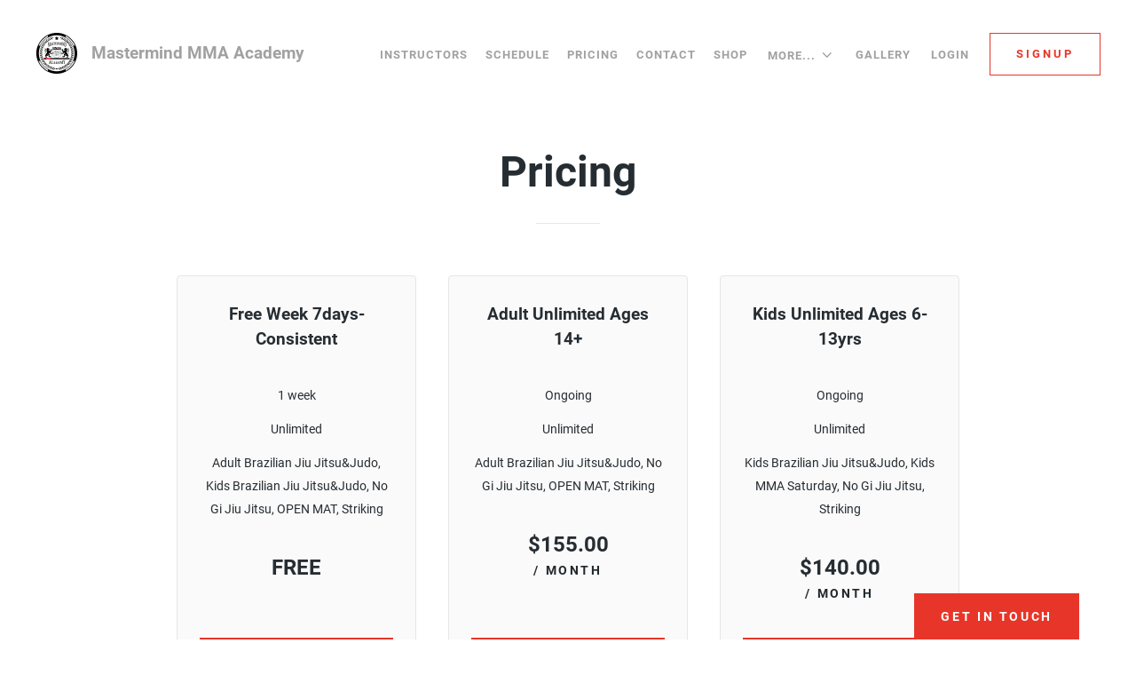

--- FILE ---
content_type: text/html; charset=UTF-8
request_url: https://mastermindmmaacademy.com/pricing
body_size: 6519
content:
<!doctype html>
<!--[if lt IE 7 ]> <html lang="en" class="no-js ie6"> <![endif]-->
<!--[if IE 7 ]>    <html lang="en" class="no-js ie7"> <![endif]-->
<!--[if IE 8 ]>    <html lang="en" class="no-js ie8"> <![endif]-->
<!--[if IE 9 ]>    <html lang="en" class="no-js ie9"> <![endif]-->
<!--[if (gt IE 9)|!(IE)]><!--> <html lang="en" class="no-js"> <!--<![endif]-->
<head>
			<meta charset="utf-8">
	
	<meta http-equiv="X-UA-Compatible" content="IE=edge,chrome=1">
	<meta name="HandheldFriendly" content="True">
	<meta name="MobileOptimized" content="320">
	<meta name="viewport" content="width=device-width, initial-scale=1.0, user-scalable=yes">
    <meta name="apple-mobile-web-app-capable" content="yes">
    <meta name="mobile-web-app-capable" content="yes">
	<base href="https://mastermindmmaacademy.com/" />
	<script>(function(H){H.className=H.className.replace(/\bno-js\b/,'js')})(document.documentElement)</script>
		
		<link href="/min/?b=styles&amp;f=fonts/css/mor.css,fonts.css,reset.css,academy/main.css,academy/form.css,academy/forms.css,academy/templates/base.css,academy/templates/light.css,academy/pricing.css&amp;v=0bf43df6c1c8" rel="stylesheet" type="text/css" />	<!--[if IE 7 ]>
	<link rel="stylesheet" href="styles/fonts/css/mor-ie7.css" type="text/css" media="all" />
	<script src="//html5shim.googlecode.com/svn/trunk/html5.js"></script>
	<![endif]-->
    <meta name="description" content="Brazilian JiuJitsu &amp;amp;amp;amp; Judo +
NoGi\Submission Wrestling +
Striking &amp;amp;amp;amp; Kickboxing
&amp;amp;amp;nbsp;
Located in Pinellas Park, FL Mastermind MMA Academy is highly known for it&amp;amp;#039;s family oriented environment, competition team driven and top notch jiu jitsu school" />
<meta property="og:description" content="Brazilian JiuJitsu &amp;amp;amp;amp; Judo +
NoGi\Submission Wrestling +
Striking &amp;amp;amp;amp; Kickboxing
&amp;amp;amp;nbsp;
Located in Pinellas Park, FL Mastermind MMA Academy is highly known for it&amp;amp;#039;s family oriented environment, competition team driven and top notch jiu jitsu school" />
<meta property="og:type" content="website" />
<meta property="og:url" content="https://mastermindmmaacademy.com/pricing" />
<meta property="og:site_name" content="Mastermind MMA Academy" />
<meta property="og:image" content="https://files.gymdesk.com/4501/bg-mobile.jpg" />
<meta property="og:title" content="Pricing - Mastermind MMA Academy" />
<meta property="twitter:title" content="Pricing - Mastermind MMA Academy" />		<script type="text/javascript">var baseUrl ='';</script>
		
	
		<link rel="shortcut icon" href="https://files.gymdesk.com/4501/favicon.ico" />
    <link rel="apple-touch-icon-precomposed" href="https://files.gymdesk.com/4501/logo.png" />
    <link rel="apple-touch-icon" href="https://files.gymdesk.com/4501/logo.png" />
	               
    <!-- Google tag (gtag.js) -->
<script async src="https://www.googletagmanager.com/gtag/js?id=AW-772275276"></script>
<script>
  window.dataLayer = window.dataLayer || [];
  function gtag(){dataLayer.push(arguments);}
  gtag('js', new Date());

  gtag('config', 'AW-772275276');
</script>    <style type="text/css" media="screen">
<!--
body .button,body button,div.book .picker-steps li.selected,#ideal-bank-element, .maonrails-lead-form .buttons button {
    background:#e73629;
    box-shadow:none;
    border-color: #e73629;
}
div.book .picker-steps li.selected {
    border-color: #e73629 !important;
}
a,.button {
    color:#e73629;
}
.grey-button {
    background:rgba(231,54,41,.1);
    color:#e73629;
}
body .button:hover,body button:hover,#header .nav .links a.button:hover,body .member-form .membership-picker .selected .button:hover,.pagination .pagingCurrent  {
    background:rgb(254,59,45);
}
.event .show-description,.layout-selector a {
	color:#e73629 !important;
}
.schedule .event .show-description:hover {
	border-color: #e73629;
}
.pagination .pagingCurrent {
    box-shadow: none;
}
#header .nav .links a.button,.payment-method-form .tabs li.selected,.product .gallery .thumbs a.selected,.pagination a:not(.pagingCurrent) {
    color:#e73629 !important;
    border-color:#e73629;
}
#header .nav .links a.button:hover {
    color:#fff !important;
}
.width h1:after,body .payment-method-form .fields .labelpair .StripeElement--focus {
    border-color:#e73629;
}
.book .sessions .events li:hover,div.book .picker .times .pick:hover {
    border-color: #e73629;
    background:rgba(231,54,41,.05) !important;
}

div.book .picker-steps li.done:after {
    color:#e73629;
}
div.book div.table .row .table-cell.available em,.schedule-grid .grid-header,.schedule-grid,.schedule-grid .time-header, .schedule-grid .day-header,.book-form .participant,body .schedule .date-nav {
    background:rgba(231,54,41,.1);
}
div.book div.table .row .table-cell.available em:hover {
    background:rgba(231,54,41,.2);
}
div.book .picker-steps li.done,div.book div.table .row .table-cell.selected em, div.book div.table .row .table-cell.selected em:hover,body form :focus,body .contact-form input:focus,body .contact-form textarea:focus,.has-radio input:checked + label:before,#checkout .methods .has-radio input:checked + label,.sq-input--focus,.fields .labelpair .StripeElement--focus  {
    border-color: #e73629 !important;
}
.has-radio input:checked + label:after {
    background:#e73629;
}
div.book .picker .prev-next a:not(.disabled) {
    color:#e73629;
}

div.book .events li .success,div.book .events li .success:before,.maonrails-popup .form-sent:before,body .thanks h1:before {
    border-color: #e73629;
    background:rgba(231,54,41,.05);
    color:#e73629;
}
body .member-form .membership-picker .selected,body .member-form .membership-picker .selected h3 {
    border-color: #e73629;
    background:rgba(231,54,41,.1);
}
@media only screen and (max-width: 1200px) {
    div#header .nav .links a:hover, div#header .nav .links .more-links em:hover, div#header .nav .more-links ul li a:hover {
        background:#e73629;
    }
}
html,body,#footer,
body #footer,
body #header a.show-menu,
body #header .nav .links a,
body #header .more-links em,
body .schedule .date-nav .prev, body .schedule .date-nav .next,
body #footer .bottom,
body #footer .social a,
body .thanks p,
body #body .welcome h1,
body .welcome .summary,
body .instructors li a,
body .schedule .event em,
body #header #logo em,
body #body .has-radio label,
body .hollow-button,
.dark .schedule .description h1,
.dark .schedule .description h2,
.dark .schedule .description h3,
.maonrails-popup h1,
.dark .member-form .date + button:before,
.schedule .today h2,
.schedule .past .event h3,
.schedule .past .event em,
.schedule .past .event small,
form label,
.maonrails-lead-form form label,
.schedule .day h2,
body .schedule .event .skill-description p,
body .schedule .event .skill-description h2 {
    color:#262d32;
}

.pricing-option small,
#footer .meta li h3,
body .book div.table .row .table-cell em,
body .book .picker .times a small,
#footer .meta li i,
.dark .schedule .event small,
.width h1 i,
#footer .meta li .title,
.book-form .terms .content,
.instructor .grid .avatar {
    color:rgb(34,41,45);
}
body a,body #header #logo em,body #header .more-links em {
    color:#a1a1a1 !important;
}


body,#footer,.book-form .session,.maonrails-popup .form-sent:before {
    background:none !important;
    background-color:#ffffff !important;
}
body #header .more-links ul, body .pricing-option, body .book .picker-steps li.done, body .hollow-button, body .payment .payment-method-form, body .book .white-bg, .dark #checkout .summary, .dark #checkout .info .section, .dark #checkout .methods .has-radio label:before, .shop .products a,.dark .shop .products a,body .hollow-button:hover,#cart-popup, .dark #cart-popup, .dark form .signature:hover, body .schedule .date-nav,body .schedule .selects select,.access-form,.maonrails-popup,.maonrails-popup form,.maonrails-popup .form-sent, .maonrails-popup .body,.book form .text, .book form select,.book form textarea, .schedule .book-form {
    background-color:rgb(250,250,250) !important;
}
body .schedule .day,  body #footer hr, body .schedule .event,  body .pricing-option, body .book .picker-steps li, body .book .picker-steps:after, body .hollow-button, body .payment .payment-method-form, body .payment-method-form .plaid,div.instructors, body .book .picker-steps li, body .member-form .section, body .signature-pad, body .payment .due, body .payment-method-form .fields,  .dark .cc-form .payment-area, .dark #body #checkout .payment .methods label, #body .book select[name='schedule'], .dark .payment-receipt .payment-details,form .text, select, form select, form textarea, input.text, input.file, .placeholder_label, select.text,.shop .products .photo, .dark .shop .products .photo, .cart-container td .photo,.dark .cart-container td .photo, .dark #checkout .fixed-total, .dark .product .photo, .dark .pagination .pagination-inner, .receipt .info, .dark .receipt .status, .dark .receipt .cart-container, .dark .receipt .info,.maonrails-lead-form .text, .maonrails-lead-form textarea, .maonrails-lead-form select,body .contact-form textarea,body .contact-form .text, #homepage div.instructors, .contact-form select {
    background-color:rgb(242,242,242);
}
body .schedule .day, body .schedule .day h2, body #footer hr, body .schedule .event, body .book .picker .main, body .book .picker .times, body .pricing-option, body .book .picker-steps li, body .book .picker-steps:after, body .hollow-button, body .payment .payment-method-form, body .payment-method-form .plaid,body .book .events li, body .book .picker .times .pick,.book form .text, .book form select, .dark .pagination .pagination-inner, .receipt .info, .dark .receipt .status, .dark .receipt .cart-container, .dark .receipt .info, .document,#checkout .section.minimized,body .belt, hr, .dark .cc-form, .dark .cart-container table td, .dark #checkout .complete .readonly, .dark #body #checkout .payment .methods label, .dark #cart-popup h4,#cart-popup h4,body #header .more-links ul, body .signature-pad, .dark form .signature,.book-form,.dark .book-form,.dark .book-form .session,.access-form input[type='radio']:checked + span:before,.access-form input[type='radio'] + span:before,.width h1:after, body .payment-method-form .fields .labelpair .StripeElement--focus,body .contact-form textarea,body .contact-form .text,.cart-container table td, .contact-form select {
    border-color:rgb(230,230,230) !important;
}
body #header .more-links ul:before,body #header .more-links ul:after {
    border-bottom-color:rgb(230,230,230);
}
.dark .membership-picker .options li {
    background-color:rgb(230,230,230);
}
body .schedule .day h2,body .schedule .mobile-nav em {
    background:transparent;
}
.gymdesk-book-widget{
    background: #ffffff;
}

@media only screen and (max-width: 1200px){
    .dark #header .nav .links {
        background: rgb(250,250,250) ;
        border-color: rgb(230,230,230);
    }
    #header .nav .links:before,#header .nav .links:after{
        border-bottom-color:rgb(230,230,230);
    }
}
.button,#header .nav .links a.button:hover {color:#ffffff !important;}@media only screen and (max-width: 1200px) {
							div#header .nav .links a:hover, div#header .nav .links .more-links em:hover, div#header .nav .more-links ul li a:hover {color:#ffffff !important;}}
body { font-family:Roboto, sans-serif !important;}
-->
</style>
<style type="text/css" media="screen">
<!--
#body { background: #ffffff !important; }
-->
</style>            
<script async src="https://www.googletagmanager.com/gtag/js?id=AW-772275276"></script>
<script>
                window.dataLayer = window.dataLayer || [];
                function gtag(){dataLayer.push(arguments);}
                gtag('js', new Date());
            
                gtag('config', 'AW-772275276');
            </script>
<title>Pricing - Mastermind MMA Academy  | Pinellas Park, FL</title></head>
<body class="academy-body academy-pricing light tpl-default">
	<div id="container">
                    <div id="header" role="banner" data-gjs-removeable="false" data-gjs-editable="false" data-gjs-draggable="false" data-gjs-droppable="false" data-gjs-propagate='["editable", ...]'>
	<div class="width">
				<div class="nav" role="navigation">
						<div class="links">
                
                <a href="//mastermindmmaacademy.com/instructors" title="Instructors">Instructors                                </a><a href="//mastermindmmaacademy.com/schedule" title="Schedule">Schedule                                </a><a href="//mastermindmmaacademy.com/pricing" title="Pricing">Pricing                                </a><a href="//mastermindmmaacademy.com/contact" title="Contact">Contact                                </a><a href="//mastermindmmaacademy.com/shop" title="Shop">Shop                                </a>                            <div class="more-links">
                                <em>More... <i class="icon-angle-down"></i></em>
                                <ul>
                                                                        <li><a href="/page/program-description" title="Program Description">Program Description</a></li>
                                                                        <li><a href="/page/kids-program" title="Kids Program">Kids Program</a></li>
                                                                        <li><a href="/page/free-trial" title="Free Trial 7-day">Free Trial 7-day</a></li>
                                                                        <li><a href="/page/fight-wear-collaborations-" title="Fight Wear Collaborations ">Fight Wear Collaborations </a></li>
                                                                    </ul>
                            </div>
                            <a href="//mastermindmmaacademy.com/gallery" title="Gallery">Gallery                                </a>
                                                                                    
				                    <span class="user-links">
					                    					<a href="//mastermindmmaacademy.com/login">Login</a>
                    
					                    </span>
				                                <a class="button" href="//mastermindmmaacademy.com/signup">Signup</a>			</div>
			
			
			<a class="show-menu icon-menu"></a>
		</div>
                
        		<a id="logo" href="/" title="Homepage - Mastermind MMA Academy">
                                        <img height="48" src="https://files.gymdesk.com/4501/logo-medium.png" alt="" />
                			<em>Mastermind MMA Academy</em>
				</a>
				
			</div>
    
</div>
<div id="cart-overlay">
    <div id="cart-popup" class="cart-container">
        <a class="close icon-cancel-1"></a>
        <h4>Shopping Cart</h4>
        <div class="items">
         <div class="placeholder">Your cart is empty</div>
        </div>
        <a class="close">Continue Shopping</a>
    </div>
</div>        		<div id="body">
			<div class="width pricing">
	<h1>Pricing</h1>
    		<ul class="pricing-options">
	<li attr-id="3885" class="pricing-option">
    <a class="close"></a>
    <h3><span>Free Week 7days-Consistent</span></h3>
    
    <div class="props">
        <p>
                    1 week                
        </p>
        <p>
            Unlimited        </p>

                                    
        <p>Adult Brazilian Jiu Jitsu&Judo, Kids Brazilian Jiu Jitsu&Judo, No Gi Jiu Jitsu, OPEN MAT, Striking</p>
            </div>
    
    <em class="amount">FREE</em>
                        <a class="button" href="signup?membership=20498&type=1">
            Select        </a>
    </li><li attr-id="17327" class="pricing-option">
    <a class="close"></a>
    <h3><span>Adult Unlimited Ages 14+</span></h3>
    
    <div class="props">
        <p>
                Ongoing                
        </p>
        <p>
            Unlimited        </p>

                                    
        <p>Adult Brazilian Jiu Jitsu&Judo, No Gi Jiu Jitsu, OPEN MAT, Striking</p>
            </div>
    
    <em class="amount">&#36;<span attr-rel="amount">155.00</span></em>
         
        <small class="frequency">/ 
            Month        </small>
                    <a class="button" href="signup?membership=98370&type=2">
            Select        </a>
    </li><li attr-id="17425" class="pricing-option">
    <a class="close"></a>
    <h3><span>Kids Unlimited Ages 6-13yrs</span></h3>
    
    <div class="props">
        <p>
                Ongoing                
        </p>
        <p>
            Unlimited        </p>

                                    
        <p>Kids Brazilian Jiu Jitsu&Judo, Kids MMA Saturday, No Gi Jiu Jitsu, Striking</p>
            </div>
    
    <em class="amount">&#36;<span attr-rel="amount">140.00</span></em>
         
        <small class="frequency">/ 
            Month        </small>
                    <a class="button" href="signup?membership=98934&type=2">
            Select        </a>
    </li><li attr-id="17479" class="pricing-option">
    <a class="close"></a>
    <h3><span>2x A Week Kids & Adults Ages 6+</span></h3>
    
    <div class="props">
        <p>
                Ongoing                
        </p>
        <p>
            2 Days / week        </p>

                                    
        <p>Adult Brazilian Jiu Jitsu&Judo, Kids Brazilian Jiu Jitsu&Judo, Kids MMA Saturday, No Gi Jiu Jitsu, OPEN MAT, Striking</p>
            </div>
    
    <em class="amount">&#36;<span attr-rel="amount">130.00</span></em>
         
        <small class="frequency">/ 
            Month        </small>
                    <a class="button" href="signup?membership=99352&type=2">
            Select        </a>
    </li><li attr-id="3883" class="pricing-option">
    <a class="close"></a>
    <h3><span>Family Plan 3+ Immediate Family Members</span></h3>
    
    <div class="props">
        <p>
                Ongoing                
        </p>
        <p>
            Unlimited        </p>

                                    
        <p>Adult Brazilian Jiu Jitsu&Judo, Kids Brazilian Jiu Jitsu&Judo, Kids MMA Saturday, No Gi Jiu Jitsu, OPEN MAT, Striking</p>
            </div>
    
    <em class="amount">&#36;<span attr-rel="amount">300.00</span></em>
         
        <small class="frequency">/ 
            Month        </small>
                    <a class="button" href="signup?membership=20495&type=2">
            Select        </a>
    </li><li attr-id="17481" class="pricing-option">
    <a class="close"></a>
    <h3><span>First Responders & Veterans ID Required</span></h3>
    
    <div class="props">
        <p>
                Ongoing                
        </p>
        <p>
            3 Days / week        </p>

                                    
        <p>Adult Brazilian Jiu Jitsu&Judo, Kids Brazilian Jiu Jitsu&Judo, Kids MMA Saturday, No Gi Jiu Jitsu, OPEN MAT, Striking</p>
            </div>
    
    <em class="amount">&#36;<span attr-rel="amount">120.00</span></em>
         
        <small class="frequency">/ 
            Month        </small>
                    <a class="button" href="signup?membership=99349&type=2">
            Select        </a>
    </li><li attr-id="17482" class="pricing-option">
    <a class="close"></a>
    <h3><span>First Responders & Veterans Unlimited ID required</span></h3>
    
    <div class="props">
        <p>
                Ongoing                
        </p>
        <p>
            Unlimited        </p>

                                    
        <p>Adult Brazilian Jiu Jitsu&Judo, Kids Brazilian Jiu Jitsu&Judo, Kids MMA Saturday, No Gi Jiu Jitsu, OPEN MAT, Striking</p>
            </div>
    
    <em class="amount">&#36;<span attr-rel="amount">135.00</span></em>
         
        <small class="frequency">/ 
            Month        </small>
                    <a class="button" href="signup?membership=99350&type=2">
            Select        </a>
    </li><li attr-id="15026" class="pricing-option">
    <a class="close"></a>
    <h3><span>Kids MMA Saturdays</span></h3>
    
    <div class="props">
        <p>
                    1 day                
        </p>
        <p>
            1 Day / day        </p>

                                    
        <p>Kids MMA Saturday</p>
            </div>
    
    <em class="amount">&#36;<span attr-rel="amount">15.00</span></em>
                        <a class="button" href="signup?membership=84678&type=2">
            Select        </a>
    </li><li attr-id="3884" class="pricing-option">
    <a class="close"></a>
    <h3><span>Casual Drop In Week Day</span></h3>
    
    <div class="props">
        <p>
                    1 day                
        </p>
        <p>
            1 Day / day        </p>

                                    
        <p>Adult Brazilian Jiu Jitsu&Judo, Kids Brazilian Jiu Jitsu&Judo, No Gi Jiu Jitsu, Striking</p>
            </div>
    
    <em class="amount">&#36;<span attr-rel="amount">20.00</span></em>
                        <a class="button" href="signup?membership=20496&type=2">
            Select        </a>
    </li><li attr-id="3886" class="pricing-option">
    <a class="close"></a>
    <h3><span>Open Mat Drop-In Weekend</span></h3>
    
    <div class="props">
        <p>
                    1 day                
        </p>
        <p>
            1 Day / day        </p>

                                    
        <p>OPEN MAT</p>
            </div>
    
    <em class="amount">&#36;<span attr-rel="amount">10.00</span></em>
                        <a class="button" href="signup?membership=20497&type=2">
            Select        </a>
    </li><li attr-id="15023" class="pricing-option">
    <a class="close"></a>
    <h3><span>Private w/Rudy MMA</span></h3>
    
    <div class="props">
        <p>
                    1 day                
        </p>
        <p>
            1 Session        </p>

            </div>
    
    <em class="amount">&#36;<span attr-rel="amount">100.00</span></em>
                        <a class="button" href="signup?membership=84677&type=2">
            Select        </a>
    </li>	</ul>
	        <div class="info content">
        <h3><strong>No Contract..... </strong></h3>
<h3><strong>At this time we do not accept payments upfront for any membership duration at a discounted price.</strong></h3>
<h3><strong>Prices are subject to change.</strong></h3>    </div>
    </div>						<a class="button maonrails-lead-form-button br" attr-id="1170">Get in touch</a>
<div class="maonrails-lead-form maonrails-popup" attr-id="1170">
	<span class="close icon-cancel-1"></span>
        		<h1>Get in touch</h1>
        		<form method="post" action="contact/form" >
						<p><p>Interested in classes?Dropping in?Let us know!</p>
<p>Want to sign up for 7-day free trial, click on BOOK A 7 DAY TRIAL or after this you will be redirected to sign up for you trial. Make sure you sign the waiver before your first class.</p>
<p>If you do not start your trial the day you sign up we can move the start date to the first day you walk in!</p></p>
						<input type="hidden" name="form_id" value="1170" />
						<input type="hidden" name="post_submit_redirect_url" value="https://mastermindmmaacademy.com/signup?membership=20498&type=1" />
			
            <div class="field-area">
            
			<div class="labelpair name">
				<label for="name">Your Name</label>
				<input id="name" type="text" class="text" name="name" placeholder="Your name" required />
			</div>
                                        <div class="double-input">
            						<div class="labelpair">
				<label for="email">Email Address</label>
				<input id="email" type="email" class="text" name="email" placeholder="me@email.com" required />
			</div><div class="labelpair phone">
				<label for="phone">Phone</label>
				<input id="phone" type="tel" oninput="this.value = this.value.replace(/[^0-9- +()]/g, '');" class="text" name="phone" required />
			</div>
			            </div>
                        </div>                        
			<label for="comment">Leave a comment</label>
			<textarea id="comment" name="comment" cols="60" rows="4" required></textarea>
            
			            
			<div class="buttons with-captcha">
                         
                <div class="recaptcha">
                <div class="g-recaptcha" data-sitekey="6LcbFf0UAAAAAIdoawtBv--xO1arxLHhrvq06Q_E"></div>
                </div>
                				<button type="submit">Get in touch</button>
			</div>
            		</form>
		<div class="form-sent content">
            
                        <p> </p>
<p>Thank you for your interest, someone will reply shortly via email or text!</p>            		</div>
        </div>
						<div class="clear" style="clear:both;"></div>
		</div>

        	</div>

    
            <div id="footer">
	<div class="width" itemscope itemtype="http://schema.org/LocalBusiness">
				<link itemprop="url" href="https://mastermindmmaacademy.com/" />
                <span itemprop="logo" content="https://files.gymdesk.com/4501/logo.png"></span>
        
                <ul class="meta">
                        <li>
                <i class="icon-phone"></i>
                <em class="title">Phone</em>
                <p itemprop="telephone">727-492-8491</p>
            </li>
                                    <li class="location">
                <span itemprop="name" class="academy-name" content="Mastermind MMA Academy"></span>
                   
                <i class="icon-home"></i>
                <em class="title">Address</em>
                <p itemprop="address" itemscope itemtype="http://schema.org/PostalAddress">
                                        <span itemprop="streetAddress">5627 70th Avenue N.</span>
                    <br />
                                        <span itemprop="addressLocality">Pinellas Park</span>, 
                                        <span itemprop="addressRegion">FL</span>
                                        <span itemprop="postalCode">33781</span>                </p>
            </li>
                            
                                    <li>
                <i class="icon-mail"></i>
                <em class="title">Email</em>
                <p><a href="mailto:mgt.mastermind19@gmail.com" itemprop="email" content="mgt.mastermind19@gmail.com">mgt.mastermind19@gmail.com</a></p>
                
                                    <p><a href="contact">Contact Us</a></p>
                                
            </li>
                    </ul>
        
		        
            <a id="map" class="map" href="https://www.google.com/maps/search/?api=1&query=Mastermind+MMA+Academy%2C+5627+70th+Avenue+N.%2C+Pinellas+Park%2C+FL%2C+33781%2C+US" title="Map to Mastermind MMA Academy">
                
                <img height="311" width="640" class="map" src="https://files.gymdesk.com/4501/map.png" alt="Map to Mastermind MMA Academy" />
            </a>
		                    <div class="directions"><p><img src="/images/uploads/4501/content/Champagne Yellow Modern New Outlet Location Announcement Instagram Post.png" /></p></div>
                <hr />
                <ul class="bottom hassocial">
            <li>&copy; Mastermind MMA Academy</li>
            <li class="social">
                                    <a itemprop="sameAs" title="Youtube" class="icon-youtube" href="https://www.youtube.com/channel/UCz-cY17_NSZ49T4uu1NCehQ"></a>
                                        <a itemprop="sameAs" title="Facebook" class="icon-facebook" href="https://www.facebook.com/Mastermind.MMA.Academy/"></a>
                                        <a itemprop="sameAs" title="Instagram" class="icon-instagram" href="https://www.instagram.com/mastermindmmaacademy/"></a>
                                </li>
                            <li class="powered">
                    Powered by <a href="https://gymdesk.com">Gymdesk</a>                </li>
                    </ul>
		
        
	</div>
</div>
    
            <div id="footer-dynamic">
            <input type="hidden" name="module" value="academy" />
            <input type="hidden" name="aid" value="4501" />
            <input type="hidden" id="first_day_week" value="0" />
                        <input type="hidden" id="date-format" value="mm/dd/yy" />
        </div>
        <!-- Google tag (gtag.js) -->
<script async src="https://www.googletagmanager.com/gtag/js?id=AW-772275276"></script>
<script>
  window.dataLayer = window.dataLayer || [];
  function gtag(){dataLayer.push(arguments);}
  gtag('js', new Date());

  gtag('config', 'AW-772275276');
</script>        <script
  src="//code.jquery.com/jquery-3.6.4.min.js" data-cmp-ab="1"
  
  crossorigin="anonymous" defer></script>

<script>
    window.gymdesk = window.gymdesk || {};
    window.gymdesk.permittedAssetDomains = "files.gymdesk.com,content.gymdesk.com";
</script>

    <script>
        window.gymdesk = window.gymdesk || {};
        window.gymdesk.i18n = {"locale":"en_US","url":"\/lang\/en_US.json?v=2542338793"};
    </script>
    <script type="text/javascript" src="/min/?b=js&amp;v=0bf43df6c1c8&amp;f=library/intl-messageformat.min.js,lang.js,mor.js,media.js,academy/main.js,academy/forms.js" defer></script>
<script src="https://www.google.com/recaptcha/enterprise.js" async defer></script>
    </body>
</html>

--- FILE ---
content_type: text/html; charset=utf-8
request_url: https://www.google.com/recaptcha/enterprise/anchor?ar=1&k=6LcbFf0UAAAAAIdoawtBv--xO1arxLHhrvq06Q_E&co=aHR0cHM6Ly9tYXN0ZXJtaW5kbW1hYWNhZGVteS5jb206NDQz&hl=en&v=PoyoqOPhxBO7pBk68S4YbpHZ&size=normal&anchor-ms=20000&execute-ms=30000&cb=v2lbjxh9szy6
body_size: 49347
content:
<!DOCTYPE HTML><html dir="ltr" lang="en"><head><meta http-equiv="Content-Type" content="text/html; charset=UTF-8">
<meta http-equiv="X-UA-Compatible" content="IE=edge">
<title>reCAPTCHA</title>
<style type="text/css">
/* cyrillic-ext */
@font-face {
  font-family: 'Roboto';
  font-style: normal;
  font-weight: 400;
  font-stretch: 100%;
  src: url(//fonts.gstatic.com/s/roboto/v48/KFO7CnqEu92Fr1ME7kSn66aGLdTylUAMa3GUBHMdazTgWw.woff2) format('woff2');
  unicode-range: U+0460-052F, U+1C80-1C8A, U+20B4, U+2DE0-2DFF, U+A640-A69F, U+FE2E-FE2F;
}
/* cyrillic */
@font-face {
  font-family: 'Roboto';
  font-style: normal;
  font-weight: 400;
  font-stretch: 100%;
  src: url(//fonts.gstatic.com/s/roboto/v48/KFO7CnqEu92Fr1ME7kSn66aGLdTylUAMa3iUBHMdazTgWw.woff2) format('woff2');
  unicode-range: U+0301, U+0400-045F, U+0490-0491, U+04B0-04B1, U+2116;
}
/* greek-ext */
@font-face {
  font-family: 'Roboto';
  font-style: normal;
  font-weight: 400;
  font-stretch: 100%;
  src: url(//fonts.gstatic.com/s/roboto/v48/KFO7CnqEu92Fr1ME7kSn66aGLdTylUAMa3CUBHMdazTgWw.woff2) format('woff2');
  unicode-range: U+1F00-1FFF;
}
/* greek */
@font-face {
  font-family: 'Roboto';
  font-style: normal;
  font-weight: 400;
  font-stretch: 100%;
  src: url(//fonts.gstatic.com/s/roboto/v48/KFO7CnqEu92Fr1ME7kSn66aGLdTylUAMa3-UBHMdazTgWw.woff2) format('woff2');
  unicode-range: U+0370-0377, U+037A-037F, U+0384-038A, U+038C, U+038E-03A1, U+03A3-03FF;
}
/* math */
@font-face {
  font-family: 'Roboto';
  font-style: normal;
  font-weight: 400;
  font-stretch: 100%;
  src: url(//fonts.gstatic.com/s/roboto/v48/KFO7CnqEu92Fr1ME7kSn66aGLdTylUAMawCUBHMdazTgWw.woff2) format('woff2');
  unicode-range: U+0302-0303, U+0305, U+0307-0308, U+0310, U+0312, U+0315, U+031A, U+0326-0327, U+032C, U+032F-0330, U+0332-0333, U+0338, U+033A, U+0346, U+034D, U+0391-03A1, U+03A3-03A9, U+03B1-03C9, U+03D1, U+03D5-03D6, U+03F0-03F1, U+03F4-03F5, U+2016-2017, U+2034-2038, U+203C, U+2040, U+2043, U+2047, U+2050, U+2057, U+205F, U+2070-2071, U+2074-208E, U+2090-209C, U+20D0-20DC, U+20E1, U+20E5-20EF, U+2100-2112, U+2114-2115, U+2117-2121, U+2123-214F, U+2190, U+2192, U+2194-21AE, U+21B0-21E5, U+21F1-21F2, U+21F4-2211, U+2213-2214, U+2216-22FF, U+2308-230B, U+2310, U+2319, U+231C-2321, U+2336-237A, U+237C, U+2395, U+239B-23B7, U+23D0, U+23DC-23E1, U+2474-2475, U+25AF, U+25B3, U+25B7, U+25BD, U+25C1, U+25CA, U+25CC, U+25FB, U+266D-266F, U+27C0-27FF, U+2900-2AFF, U+2B0E-2B11, U+2B30-2B4C, U+2BFE, U+3030, U+FF5B, U+FF5D, U+1D400-1D7FF, U+1EE00-1EEFF;
}
/* symbols */
@font-face {
  font-family: 'Roboto';
  font-style: normal;
  font-weight: 400;
  font-stretch: 100%;
  src: url(//fonts.gstatic.com/s/roboto/v48/KFO7CnqEu92Fr1ME7kSn66aGLdTylUAMaxKUBHMdazTgWw.woff2) format('woff2');
  unicode-range: U+0001-000C, U+000E-001F, U+007F-009F, U+20DD-20E0, U+20E2-20E4, U+2150-218F, U+2190, U+2192, U+2194-2199, U+21AF, U+21E6-21F0, U+21F3, U+2218-2219, U+2299, U+22C4-22C6, U+2300-243F, U+2440-244A, U+2460-24FF, U+25A0-27BF, U+2800-28FF, U+2921-2922, U+2981, U+29BF, U+29EB, U+2B00-2BFF, U+4DC0-4DFF, U+FFF9-FFFB, U+10140-1018E, U+10190-1019C, U+101A0, U+101D0-101FD, U+102E0-102FB, U+10E60-10E7E, U+1D2C0-1D2D3, U+1D2E0-1D37F, U+1F000-1F0FF, U+1F100-1F1AD, U+1F1E6-1F1FF, U+1F30D-1F30F, U+1F315, U+1F31C, U+1F31E, U+1F320-1F32C, U+1F336, U+1F378, U+1F37D, U+1F382, U+1F393-1F39F, U+1F3A7-1F3A8, U+1F3AC-1F3AF, U+1F3C2, U+1F3C4-1F3C6, U+1F3CA-1F3CE, U+1F3D4-1F3E0, U+1F3ED, U+1F3F1-1F3F3, U+1F3F5-1F3F7, U+1F408, U+1F415, U+1F41F, U+1F426, U+1F43F, U+1F441-1F442, U+1F444, U+1F446-1F449, U+1F44C-1F44E, U+1F453, U+1F46A, U+1F47D, U+1F4A3, U+1F4B0, U+1F4B3, U+1F4B9, U+1F4BB, U+1F4BF, U+1F4C8-1F4CB, U+1F4D6, U+1F4DA, U+1F4DF, U+1F4E3-1F4E6, U+1F4EA-1F4ED, U+1F4F7, U+1F4F9-1F4FB, U+1F4FD-1F4FE, U+1F503, U+1F507-1F50B, U+1F50D, U+1F512-1F513, U+1F53E-1F54A, U+1F54F-1F5FA, U+1F610, U+1F650-1F67F, U+1F687, U+1F68D, U+1F691, U+1F694, U+1F698, U+1F6AD, U+1F6B2, U+1F6B9-1F6BA, U+1F6BC, U+1F6C6-1F6CF, U+1F6D3-1F6D7, U+1F6E0-1F6EA, U+1F6F0-1F6F3, U+1F6F7-1F6FC, U+1F700-1F7FF, U+1F800-1F80B, U+1F810-1F847, U+1F850-1F859, U+1F860-1F887, U+1F890-1F8AD, U+1F8B0-1F8BB, U+1F8C0-1F8C1, U+1F900-1F90B, U+1F93B, U+1F946, U+1F984, U+1F996, U+1F9E9, U+1FA00-1FA6F, U+1FA70-1FA7C, U+1FA80-1FA89, U+1FA8F-1FAC6, U+1FACE-1FADC, U+1FADF-1FAE9, U+1FAF0-1FAF8, U+1FB00-1FBFF;
}
/* vietnamese */
@font-face {
  font-family: 'Roboto';
  font-style: normal;
  font-weight: 400;
  font-stretch: 100%;
  src: url(//fonts.gstatic.com/s/roboto/v48/KFO7CnqEu92Fr1ME7kSn66aGLdTylUAMa3OUBHMdazTgWw.woff2) format('woff2');
  unicode-range: U+0102-0103, U+0110-0111, U+0128-0129, U+0168-0169, U+01A0-01A1, U+01AF-01B0, U+0300-0301, U+0303-0304, U+0308-0309, U+0323, U+0329, U+1EA0-1EF9, U+20AB;
}
/* latin-ext */
@font-face {
  font-family: 'Roboto';
  font-style: normal;
  font-weight: 400;
  font-stretch: 100%;
  src: url(//fonts.gstatic.com/s/roboto/v48/KFO7CnqEu92Fr1ME7kSn66aGLdTylUAMa3KUBHMdazTgWw.woff2) format('woff2');
  unicode-range: U+0100-02BA, U+02BD-02C5, U+02C7-02CC, U+02CE-02D7, U+02DD-02FF, U+0304, U+0308, U+0329, U+1D00-1DBF, U+1E00-1E9F, U+1EF2-1EFF, U+2020, U+20A0-20AB, U+20AD-20C0, U+2113, U+2C60-2C7F, U+A720-A7FF;
}
/* latin */
@font-face {
  font-family: 'Roboto';
  font-style: normal;
  font-weight: 400;
  font-stretch: 100%;
  src: url(//fonts.gstatic.com/s/roboto/v48/KFO7CnqEu92Fr1ME7kSn66aGLdTylUAMa3yUBHMdazQ.woff2) format('woff2');
  unicode-range: U+0000-00FF, U+0131, U+0152-0153, U+02BB-02BC, U+02C6, U+02DA, U+02DC, U+0304, U+0308, U+0329, U+2000-206F, U+20AC, U+2122, U+2191, U+2193, U+2212, U+2215, U+FEFF, U+FFFD;
}
/* cyrillic-ext */
@font-face {
  font-family: 'Roboto';
  font-style: normal;
  font-weight: 500;
  font-stretch: 100%;
  src: url(//fonts.gstatic.com/s/roboto/v48/KFO7CnqEu92Fr1ME7kSn66aGLdTylUAMa3GUBHMdazTgWw.woff2) format('woff2');
  unicode-range: U+0460-052F, U+1C80-1C8A, U+20B4, U+2DE0-2DFF, U+A640-A69F, U+FE2E-FE2F;
}
/* cyrillic */
@font-face {
  font-family: 'Roboto';
  font-style: normal;
  font-weight: 500;
  font-stretch: 100%;
  src: url(//fonts.gstatic.com/s/roboto/v48/KFO7CnqEu92Fr1ME7kSn66aGLdTylUAMa3iUBHMdazTgWw.woff2) format('woff2');
  unicode-range: U+0301, U+0400-045F, U+0490-0491, U+04B0-04B1, U+2116;
}
/* greek-ext */
@font-face {
  font-family: 'Roboto';
  font-style: normal;
  font-weight: 500;
  font-stretch: 100%;
  src: url(//fonts.gstatic.com/s/roboto/v48/KFO7CnqEu92Fr1ME7kSn66aGLdTylUAMa3CUBHMdazTgWw.woff2) format('woff2');
  unicode-range: U+1F00-1FFF;
}
/* greek */
@font-face {
  font-family: 'Roboto';
  font-style: normal;
  font-weight: 500;
  font-stretch: 100%;
  src: url(//fonts.gstatic.com/s/roboto/v48/KFO7CnqEu92Fr1ME7kSn66aGLdTylUAMa3-UBHMdazTgWw.woff2) format('woff2');
  unicode-range: U+0370-0377, U+037A-037F, U+0384-038A, U+038C, U+038E-03A1, U+03A3-03FF;
}
/* math */
@font-face {
  font-family: 'Roboto';
  font-style: normal;
  font-weight: 500;
  font-stretch: 100%;
  src: url(//fonts.gstatic.com/s/roboto/v48/KFO7CnqEu92Fr1ME7kSn66aGLdTylUAMawCUBHMdazTgWw.woff2) format('woff2');
  unicode-range: U+0302-0303, U+0305, U+0307-0308, U+0310, U+0312, U+0315, U+031A, U+0326-0327, U+032C, U+032F-0330, U+0332-0333, U+0338, U+033A, U+0346, U+034D, U+0391-03A1, U+03A3-03A9, U+03B1-03C9, U+03D1, U+03D5-03D6, U+03F0-03F1, U+03F4-03F5, U+2016-2017, U+2034-2038, U+203C, U+2040, U+2043, U+2047, U+2050, U+2057, U+205F, U+2070-2071, U+2074-208E, U+2090-209C, U+20D0-20DC, U+20E1, U+20E5-20EF, U+2100-2112, U+2114-2115, U+2117-2121, U+2123-214F, U+2190, U+2192, U+2194-21AE, U+21B0-21E5, U+21F1-21F2, U+21F4-2211, U+2213-2214, U+2216-22FF, U+2308-230B, U+2310, U+2319, U+231C-2321, U+2336-237A, U+237C, U+2395, U+239B-23B7, U+23D0, U+23DC-23E1, U+2474-2475, U+25AF, U+25B3, U+25B7, U+25BD, U+25C1, U+25CA, U+25CC, U+25FB, U+266D-266F, U+27C0-27FF, U+2900-2AFF, U+2B0E-2B11, U+2B30-2B4C, U+2BFE, U+3030, U+FF5B, U+FF5D, U+1D400-1D7FF, U+1EE00-1EEFF;
}
/* symbols */
@font-face {
  font-family: 'Roboto';
  font-style: normal;
  font-weight: 500;
  font-stretch: 100%;
  src: url(//fonts.gstatic.com/s/roboto/v48/KFO7CnqEu92Fr1ME7kSn66aGLdTylUAMaxKUBHMdazTgWw.woff2) format('woff2');
  unicode-range: U+0001-000C, U+000E-001F, U+007F-009F, U+20DD-20E0, U+20E2-20E4, U+2150-218F, U+2190, U+2192, U+2194-2199, U+21AF, U+21E6-21F0, U+21F3, U+2218-2219, U+2299, U+22C4-22C6, U+2300-243F, U+2440-244A, U+2460-24FF, U+25A0-27BF, U+2800-28FF, U+2921-2922, U+2981, U+29BF, U+29EB, U+2B00-2BFF, U+4DC0-4DFF, U+FFF9-FFFB, U+10140-1018E, U+10190-1019C, U+101A0, U+101D0-101FD, U+102E0-102FB, U+10E60-10E7E, U+1D2C0-1D2D3, U+1D2E0-1D37F, U+1F000-1F0FF, U+1F100-1F1AD, U+1F1E6-1F1FF, U+1F30D-1F30F, U+1F315, U+1F31C, U+1F31E, U+1F320-1F32C, U+1F336, U+1F378, U+1F37D, U+1F382, U+1F393-1F39F, U+1F3A7-1F3A8, U+1F3AC-1F3AF, U+1F3C2, U+1F3C4-1F3C6, U+1F3CA-1F3CE, U+1F3D4-1F3E0, U+1F3ED, U+1F3F1-1F3F3, U+1F3F5-1F3F7, U+1F408, U+1F415, U+1F41F, U+1F426, U+1F43F, U+1F441-1F442, U+1F444, U+1F446-1F449, U+1F44C-1F44E, U+1F453, U+1F46A, U+1F47D, U+1F4A3, U+1F4B0, U+1F4B3, U+1F4B9, U+1F4BB, U+1F4BF, U+1F4C8-1F4CB, U+1F4D6, U+1F4DA, U+1F4DF, U+1F4E3-1F4E6, U+1F4EA-1F4ED, U+1F4F7, U+1F4F9-1F4FB, U+1F4FD-1F4FE, U+1F503, U+1F507-1F50B, U+1F50D, U+1F512-1F513, U+1F53E-1F54A, U+1F54F-1F5FA, U+1F610, U+1F650-1F67F, U+1F687, U+1F68D, U+1F691, U+1F694, U+1F698, U+1F6AD, U+1F6B2, U+1F6B9-1F6BA, U+1F6BC, U+1F6C6-1F6CF, U+1F6D3-1F6D7, U+1F6E0-1F6EA, U+1F6F0-1F6F3, U+1F6F7-1F6FC, U+1F700-1F7FF, U+1F800-1F80B, U+1F810-1F847, U+1F850-1F859, U+1F860-1F887, U+1F890-1F8AD, U+1F8B0-1F8BB, U+1F8C0-1F8C1, U+1F900-1F90B, U+1F93B, U+1F946, U+1F984, U+1F996, U+1F9E9, U+1FA00-1FA6F, U+1FA70-1FA7C, U+1FA80-1FA89, U+1FA8F-1FAC6, U+1FACE-1FADC, U+1FADF-1FAE9, U+1FAF0-1FAF8, U+1FB00-1FBFF;
}
/* vietnamese */
@font-face {
  font-family: 'Roboto';
  font-style: normal;
  font-weight: 500;
  font-stretch: 100%;
  src: url(//fonts.gstatic.com/s/roboto/v48/KFO7CnqEu92Fr1ME7kSn66aGLdTylUAMa3OUBHMdazTgWw.woff2) format('woff2');
  unicode-range: U+0102-0103, U+0110-0111, U+0128-0129, U+0168-0169, U+01A0-01A1, U+01AF-01B0, U+0300-0301, U+0303-0304, U+0308-0309, U+0323, U+0329, U+1EA0-1EF9, U+20AB;
}
/* latin-ext */
@font-face {
  font-family: 'Roboto';
  font-style: normal;
  font-weight: 500;
  font-stretch: 100%;
  src: url(//fonts.gstatic.com/s/roboto/v48/KFO7CnqEu92Fr1ME7kSn66aGLdTylUAMa3KUBHMdazTgWw.woff2) format('woff2');
  unicode-range: U+0100-02BA, U+02BD-02C5, U+02C7-02CC, U+02CE-02D7, U+02DD-02FF, U+0304, U+0308, U+0329, U+1D00-1DBF, U+1E00-1E9F, U+1EF2-1EFF, U+2020, U+20A0-20AB, U+20AD-20C0, U+2113, U+2C60-2C7F, U+A720-A7FF;
}
/* latin */
@font-face {
  font-family: 'Roboto';
  font-style: normal;
  font-weight: 500;
  font-stretch: 100%;
  src: url(//fonts.gstatic.com/s/roboto/v48/KFO7CnqEu92Fr1ME7kSn66aGLdTylUAMa3yUBHMdazQ.woff2) format('woff2');
  unicode-range: U+0000-00FF, U+0131, U+0152-0153, U+02BB-02BC, U+02C6, U+02DA, U+02DC, U+0304, U+0308, U+0329, U+2000-206F, U+20AC, U+2122, U+2191, U+2193, U+2212, U+2215, U+FEFF, U+FFFD;
}
/* cyrillic-ext */
@font-face {
  font-family: 'Roboto';
  font-style: normal;
  font-weight: 900;
  font-stretch: 100%;
  src: url(//fonts.gstatic.com/s/roboto/v48/KFO7CnqEu92Fr1ME7kSn66aGLdTylUAMa3GUBHMdazTgWw.woff2) format('woff2');
  unicode-range: U+0460-052F, U+1C80-1C8A, U+20B4, U+2DE0-2DFF, U+A640-A69F, U+FE2E-FE2F;
}
/* cyrillic */
@font-face {
  font-family: 'Roboto';
  font-style: normal;
  font-weight: 900;
  font-stretch: 100%;
  src: url(//fonts.gstatic.com/s/roboto/v48/KFO7CnqEu92Fr1ME7kSn66aGLdTylUAMa3iUBHMdazTgWw.woff2) format('woff2');
  unicode-range: U+0301, U+0400-045F, U+0490-0491, U+04B0-04B1, U+2116;
}
/* greek-ext */
@font-face {
  font-family: 'Roboto';
  font-style: normal;
  font-weight: 900;
  font-stretch: 100%;
  src: url(//fonts.gstatic.com/s/roboto/v48/KFO7CnqEu92Fr1ME7kSn66aGLdTylUAMa3CUBHMdazTgWw.woff2) format('woff2');
  unicode-range: U+1F00-1FFF;
}
/* greek */
@font-face {
  font-family: 'Roboto';
  font-style: normal;
  font-weight: 900;
  font-stretch: 100%;
  src: url(//fonts.gstatic.com/s/roboto/v48/KFO7CnqEu92Fr1ME7kSn66aGLdTylUAMa3-UBHMdazTgWw.woff2) format('woff2');
  unicode-range: U+0370-0377, U+037A-037F, U+0384-038A, U+038C, U+038E-03A1, U+03A3-03FF;
}
/* math */
@font-face {
  font-family: 'Roboto';
  font-style: normal;
  font-weight: 900;
  font-stretch: 100%;
  src: url(//fonts.gstatic.com/s/roboto/v48/KFO7CnqEu92Fr1ME7kSn66aGLdTylUAMawCUBHMdazTgWw.woff2) format('woff2');
  unicode-range: U+0302-0303, U+0305, U+0307-0308, U+0310, U+0312, U+0315, U+031A, U+0326-0327, U+032C, U+032F-0330, U+0332-0333, U+0338, U+033A, U+0346, U+034D, U+0391-03A1, U+03A3-03A9, U+03B1-03C9, U+03D1, U+03D5-03D6, U+03F0-03F1, U+03F4-03F5, U+2016-2017, U+2034-2038, U+203C, U+2040, U+2043, U+2047, U+2050, U+2057, U+205F, U+2070-2071, U+2074-208E, U+2090-209C, U+20D0-20DC, U+20E1, U+20E5-20EF, U+2100-2112, U+2114-2115, U+2117-2121, U+2123-214F, U+2190, U+2192, U+2194-21AE, U+21B0-21E5, U+21F1-21F2, U+21F4-2211, U+2213-2214, U+2216-22FF, U+2308-230B, U+2310, U+2319, U+231C-2321, U+2336-237A, U+237C, U+2395, U+239B-23B7, U+23D0, U+23DC-23E1, U+2474-2475, U+25AF, U+25B3, U+25B7, U+25BD, U+25C1, U+25CA, U+25CC, U+25FB, U+266D-266F, U+27C0-27FF, U+2900-2AFF, U+2B0E-2B11, U+2B30-2B4C, U+2BFE, U+3030, U+FF5B, U+FF5D, U+1D400-1D7FF, U+1EE00-1EEFF;
}
/* symbols */
@font-face {
  font-family: 'Roboto';
  font-style: normal;
  font-weight: 900;
  font-stretch: 100%;
  src: url(//fonts.gstatic.com/s/roboto/v48/KFO7CnqEu92Fr1ME7kSn66aGLdTylUAMaxKUBHMdazTgWw.woff2) format('woff2');
  unicode-range: U+0001-000C, U+000E-001F, U+007F-009F, U+20DD-20E0, U+20E2-20E4, U+2150-218F, U+2190, U+2192, U+2194-2199, U+21AF, U+21E6-21F0, U+21F3, U+2218-2219, U+2299, U+22C4-22C6, U+2300-243F, U+2440-244A, U+2460-24FF, U+25A0-27BF, U+2800-28FF, U+2921-2922, U+2981, U+29BF, U+29EB, U+2B00-2BFF, U+4DC0-4DFF, U+FFF9-FFFB, U+10140-1018E, U+10190-1019C, U+101A0, U+101D0-101FD, U+102E0-102FB, U+10E60-10E7E, U+1D2C0-1D2D3, U+1D2E0-1D37F, U+1F000-1F0FF, U+1F100-1F1AD, U+1F1E6-1F1FF, U+1F30D-1F30F, U+1F315, U+1F31C, U+1F31E, U+1F320-1F32C, U+1F336, U+1F378, U+1F37D, U+1F382, U+1F393-1F39F, U+1F3A7-1F3A8, U+1F3AC-1F3AF, U+1F3C2, U+1F3C4-1F3C6, U+1F3CA-1F3CE, U+1F3D4-1F3E0, U+1F3ED, U+1F3F1-1F3F3, U+1F3F5-1F3F7, U+1F408, U+1F415, U+1F41F, U+1F426, U+1F43F, U+1F441-1F442, U+1F444, U+1F446-1F449, U+1F44C-1F44E, U+1F453, U+1F46A, U+1F47D, U+1F4A3, U+1F4B0, U+1F4B3, U+1F4B9, U+1F4BB, U+1F4BF, U+1F4C8-1F4CB, U+1F4D6, U+1F4DA, U+1F4DF, U+1F4E3-1F4E6, U+1F4EA-1F4ED, U+1F4F7, U+1F4F9-1F4FB, U+1F4FD-1F4FE, U+1F503, U+1F507-1F50B, U+1F50D, U+1F512-1F513, U+1F53E-1F54A, U+1F54F-1F5FA, U+1F610, U+1F650-1F67F, U+1F687, U+1F68D, U+1F691, U+1F694, U+1F698, U+1F6AD, U+1F6B2, U+1F6B9-1F6BA, U+1F6BC, U+1F6C6-1F6CF, U+1F6D3-1F6D7, U+1F6E0-1F6EA, U+1F6F0-1F6F3, U+1F6F7-1F6FC, U+1F700-1F7FF, U+1F800-1F80B, U+1F810-1F847, U+1F850-1F859, U+1F860-1F887, U+1F890-1F8AD, U+1F8B0-1F8BB, U+1F8C0-1F8C1, U+1F900-1F90B, U+1F93B, U+1F946, U+1F984, U+1F996, U+1F9E9, U+1FA00-1FA6F, U+1FA70-1FA7C, U+1FA80-1FA89, U+1FA8F-1FAC6, U+1FACE-1FADC, U+1FADF-1FAE9, U+1FAF0-1FAF8, U+1FB00-1FBFF;
}
/* vietnamese */
@font-face {
  font-family: 'Roboto';
  font-style: normal;
  font-weight: 900;
  font-stretch: 100%;
  src: url(//fonts.gstatic.com/s/roboto/v48/KFO7CnqEu92Fr1ME7kSn66aGLdTylUAMa3OUBHMdazTgWw.woff2) format('woff2');
  unicode-range: U+0102-0103, U+0110-0111, U+0128-0129, U+0168-0169, U+01A0-01A1, U+01AF-01B0, U+0300-0301, U+0303-0304, U+0308-0309, U+0323, U+0329, U+1EA0-1EF9, U+20AB;
}
/* latin-ext */
@font-face {
  font-family: 'Roboto';
  font-style: normal;
  font-weight: 900;
  font-stretch: 100%;
  src: url(//fonts.gstatic.com/s/roboto/v48/KFO7CnqEu92Fr1ME7kSn66aGLdTylUAMa3KUBHMdazTgWw.woff2) format('woff2');
  unicode-range: U+0100-02BA, U+02BD-02C5, U+02C7-02CC, U+02CE-02D7, U+02DD-02FF, U+0304, U+0308, U+0329, U+1D00-1DBF, U+1E00-1E9F, U+1EF2-1EFF, U+2020, U+20A0-20AB, U+20AD-20C0, U+2113, U+2C60-2C7F, U+A720-A7FF;
}
/* latin */
@font-face {
  font-family: 'Roboto';
  font-style: normal;
  font-weight: 900;
  font-stretch: 100%;
  src: url(//fonts.gstatic.com/s/roboto/v48/KFO7CnqEu92Fr1ME7kSn66aGLdTylUAMa3yUBHMdazQ.woff2) format('woff2');
  unicode-range: U+0000-00FF, U+0131, U+0152-0153, U+02BB-02BC, U+02C6, U+02DA, U+02DC, U+0304, U+0308, U+0329, U+2000-206F, U+20AC, U+2122, U+2191, U+2193, U+2212, U+2215, U+FEFF, U+FFFD;
}

</style>
<link rel="stylesheet" type="text/css" href="https://www.gstatic.com/recaptcha/releases/PoyoqOPhxBO7pBk68S4YbpHZ/styles__ltr.css">
<script nonce="-a4oekoCYspNBJAEg6VJ-w" type="text/javascript">window['__recaptcha_api'] = 'https://www.google.com/recaptcha/enterprise/';</script>
<script type="text/javascript" src="https://www.gstatic.com/recaptcha/releases/PoyoqOPhxBO7pBk68S4YbpHZ/recaptcha__en.js" nonce="-a4oekoCYspNBJAEg6VJ-w">
      
    </script></head>
<body><div id="rc-anchor-alert" class="rc-anchor-alert"></div>
<input type="hidden" id="recaptcha-token" value="[base64]">
<script type="text/javascript" nonce="-a4oekoCYspNBJAEg6VJ-w">
      recaptcha.anchor.Main.init("[\x22ainput\x22,[\x22bgdata\x22,\x22\x22,\[base64]/[base64]/[base64]/ZyhXLGgpOnEoW04sMjEsbF0sVywwKSxoKSxmYWxzZSxmYWxzZSl9Y2F0Y2goayl7RygzNTgsVyk/[base64]/[base64]/[base64]/[base64]/[base64]/[base64]/[base64]/bmV3IEJbT10oRFswXSk6dz09Mj9uZXcgQltPXShEWzBdLERbMV0pOnc9PTM/bmV3IEJbT10oRFswXSxEWzFdLERbMl0pOnc9PTQ/[base64]/[base64]/[base64]/[base64]/[base64]\\u003d\x22,\[base64]\x22,\[base64]/Ux1tw7rCpcKZAcO5fyDCt0HDmMOHwr/DgDLDo8K/wodNEBXDtzVxwoFgMsOmw6s6wrV5PWrDpsOFAsOWwopTbRAlw5bCpsO6GxDCksOYw7/DnVjDhMKAGHEvwqNWw4kWVsOUwqJnYEHCjSBuw6kPeMO6ZXrCjT3CtDnCgGJaDMK6HMKTf8OnJMOEZcOhw6cTKX92JTLChcOgeDrDncKew4fDsDXCk8O6w69Dfh3Dol/CkU9wwq0eZMKEScOOwqFqbnYBQsOrwpNgLMKJdQPDjxjDpAUoNCEgasKawp1gd8KLwqtXwrtRw5HCtl17wqpPVjnDtcOxfsOgEh7DsTZxGEbDhH3CmMOsWcOHLzY0S2vDtcOtwrfDsS/CvygvwqrCjjHCjMKdw5vDj8OGGMO/w4bDtsKqQwwqMcKTw6bDp01Rw7XDvE3DkcKvNFDDkkNTWVs2w5vCu1rCpMKnwpDDpXBvwoEWw5VpwqcBYl/DgDDDkcKMw4/[base64]/[base64]/CjA9IHcOcwqLCoMOrw7JgwrTDiUHDmFMRCR0mfhDDmsKTw7d1anUvwqXDu8Kww5TCjF3CncOUVGUVwqfDn2FrB8K1woXCv8OaQ8OOMcO1w5fDknlnMU/ClgbDs8ObwpPDllvDgsOBEB3CjMKrw7gIclvCqk3DiC3DtDLCkTUnw43Di2JiMA8tfsKHfjIndQ3CvMKpR14mTsObJsO8woUOw7Beb8KeUkcCwp/ChcKHCTzDnsK4AcOpw6R4wrwyei1Uw4zCmD7DsjdBw5p5w4weBsO/wql6dnbDgMOHPnoOw7PDnsK+w7nDlsOGwpHDsnvDsDTCkFXCuUzDoMKaclbCgE1pPsK/w5Zew6fClB3DlMOuZl3DjU7DkcOEbMOFa8KuwqvCrXYYwrQQwqEWFcKCwrhVwqrDh0rDicKxVULCkgFsScOxC17DvChjE0NCGMKqwp/[base64]/[base64]/CuAIQw7JNAsKaw6jCkcKSw7nCmMODWQrDlsOiFRLCrz9mMMKZw78lf0pwMBgQw6Jyw5A1Rl4jwp7DlMO3THDCnRsyYsOnUXTDu8KBdsO/woYFJVfDnMKxQnjChsKPPkNOWcOIOMKTMsKOw7nCnsKXw4tNdsOiEcOqw60nDWHDvsKuSEbClBJGwpwww4Z5OlHCqXhWwpcmaxvCmgTCjcOvwroyw55RP8KgFMKdWcOFesO/[base64]/[base64]/CrwRhKMOQw5fChcKRwr/Dr8Kkwq1dAMKuwos3woDDpTlAfW0kMsKMwrPDt8OuwoHDgcO8D3tdZU9hVcKVw4pjwrB2w7zDsMOOw5PClk50woBWwpnDk8Kbw4DCtsKfdAMbw5MMKBsiwpPDvhhiwoVrwqvDnsKvwpx/[base64]/[base64]/DMKBd3zDvFrDrsKmw7FxG08gXl1kw6J0woVcw4LDm8KBw6vChTjCjAFWQcKtw4g4Cz3CvcO1wqtDAChjwpAGbsOnUjDCrB4Qw7vCqxbCr0RmSVUyCDrDpQkow4/DpcOoIk5TOMKHwrxFRMK7w7LDukAmSUojVMKJTsKzwpDDn8OjwooXw5PDoCfDpsORwrs/w5dqw44nHmbCqngEw7/[base64]/DvyLCpsOJX1EMb8K+DgrDoDvCoWfDrsOrF8K7aT7DjsKZeCDCrsKDO8O5R2zChXLDmArDiilGbcOkwoklw7XDhcKsw4HCjgjCoxdVTxpXPjN/b8KBQi1nwpHCq8KMHSVGDMOcB311woXDqMKfwrAvwpbCvU/DmB3DhsKSFF/Dm3cREnVKGlgow6wNw5LCtWTDusOAwpnCnXkJwo7CoW0Jw53DlgUHIg7CnH3DosKFw5Vyw5vCvMOFw5nDv8KJw4NfQxI7C8KjGXwWw73CksKRNcOjdcOwJsOow7TCjy55KMOdT8OpwoxcwprDtQjDhTTDosK+w73CjGVkGMKKTExSIF/[base64]/w5DDmcOBDS/DvFbCm2LDuwTClMK2aMKOIcOfwqoVJ8Ksw4Anc8KZw6wTVcOxw6pELm9fUEDDq8OaVxDCoh/DhVDDgjvDoEJCKcKqQFcLw4PDvMOzw7xkwrYPCcOWfm7DmyDDkMKCw45BfXnDg8OGwrcfbMOmwojDs8KdU8OLworCmRs3wo/DqH58J8O/[base64]/DuEsHJFfCvQo8QwoefH8nw5wBNcOAwpFULgPCqx3DisKfw41xwqFKGsKuLx7DjydxVcOvVkBBw77CrcOdYcKWclNhw51EJnHCscONQh7Ds2hVwq7ChMKDw605wobDrsOEWcOlPwPDhTTCgcOaw5fCsGQBw5/Dq8OOwonDvw8nwrALw7YrQsK1PMKuwpvDnURFw4tvw6rDgAEQwqvDucKhcijDhcO2L8OHOkU2LVPDjQk/[base64]/ClBBWPmfDjsKWUsKBE8OJVcKSJG4aw4osdj3Dp0TCj8OlwoDDvsOCwqpRGVTDscOeO1jDjQ5nNUBzZsKGEMOIbcKKw4vCiRLDmsOGwozDuF5ANXtzwrvDqcKWeMKqYMOmw7xkwp/DlMOPa8Kzw6Umwo3DsTEcHjx2w4TDsGIaH8Oqwr8pwp7DgsOdbTNbOMK1OS3CuVvDs8O1EMKMOx3Cl8OCwr/Dih/DrsK+b0Y/w7tvZh7CmmYGwrdwPMK7wrFjFcOgfD7CiGJdwqc7w7LDmmxrw59TCcOEEHnCjhDCv1JRKEBwwqFhwrjCtUdlwqJhw5toHwnCs8OTWMOjwqfCiAoCZQVgMyfDpsOMw5TDhcKawq52UcO9c01dwpbCiCFew5rDicKHOTXCq8OvwqNDOwLCrkVTw4gjw4bCkFwuEcO/cEc2w4cOFsKWwoodwoJEa8OocMOpw4xUAxLDrGzCtsKMC8KJFcKMKcKQw5XCjcKxwoE/[base64]/w7fDoXNRwrLDhlMcw7rDlMKhwrFAw5nCpDYYwpnCpEvCscKMwrErw4k/[base64]/wqzDr8KmwokiSsKOP3PCt8OywoHCpMOcwpXCqCLDh1nCi8Ofw4zDrMO+wosbwrJHMMOJwrxVwoJIZcO4wrAKR8Ktw4VGN8Kjwqtiwrllw47CnFjDhTnCumfCkcOLKsOLw4tbw6/DgMO+JMOiIhAFDMKRcRhrN8OKGMKPDMOQCcOdwpHDg3TDgcKEw7TCtjfCogtydBvCoh0Ow5FIw7Y7wo/CoRHDsh/DkMOKFMO2wohQwqLDvMKZw43DuGhiQMK3M8KDw43CvcK7BRtzAXHDlHIEwpPDt09qw5LCnxHCsElZw7IbK3jDiMO/wqAzwqDDi3NoQcK2GMKyQ8KLfS4GCcKzWMKZw5Frei7Dt0rCrcK0fnV7GQBtwoAcAsKnw5Z4w53Cly0dw4nCiiPDucOwwpXDoRrCji7DjQZmwqrDhhoXb8OUDV/CsDzDlcKYw7JmDj8Ww5VLeMOufMKOWWMwNxXCvGbCg8KiJMOSIMKTdHLClsKqScODcwTCuwHCnMKwcsO2w6fDtQM1FR0twqLCjMK9w5jDrMKVw6jDm8KePC4rw7rCuXbDicOXw6kfaVHCi8OxYhs5wp7DssKxw6YOw5/Com4ywpc3w7RZU1fClzY8w5TCh8O6TcO4wpMfFCMzJBfDrsOANRPCrcKsOw1Sw6fCtjpKwpbDtMOqesO9w6fCh8OMDk82IMOHwrwVb8KWTUk8YsOZwqbCp8OAw7fCh8O+NsOYwrQsGMKwwrPCsg3Dt8OaZHTDoyIBwqsuwp/[base64]/woVRa8Oxw4LDoyUACMKGwp4Mw6pcwrzDg8Oww7xFGcKBDcKjwoXDiXjCj0fDvyd2fwB/AlzCpMOPPMOKOTlGLFXClwgkXn4Zw40ZIEzDpAdNOxbChXJzwrUrw5l1K8OsPMOMwoXDp8KsZMKhw4YVLwUGTcK6wr/DlsOMwqhQw4gkw4vDqcKoS8OvwpECSMK+wrEBw7LClMOGw7hqOcKxNcOTeMO8w5xxw7hGw5lfw4zCpwwKw4/[base64]/SMOVw5xUw7DDtsKXBw/[base64]/CqWjCsQLDj8Ovw7B9YcKZw7s4w7jDlMK4wqrCpAvCpQEJMsOtwqd1TsOZCMKvTxdnRnVYw7jDpcKzEk42U8OEw7gsw5Iaw4dNZQBTYW4rMcOfecOPwr/Dk8KFwrTCrmvDoMOSJsKpB8KfKcKtw4nDpcKrw7zCuRXCthomf3tvV0zDnsOIacOFAMK1KsKGwqE0DVh8cTTCoCPCqUdyw5zDmX1AacKPwrrDq8KIwrdHw6BDwq7Dh8KuwrzCn8OtMcKuw5DDlcO0wr85dSrCusKtw6rCh8OyOX/Du8O3woHDgcKpHQTCvgRmwpcMDMKuw6TDjAdew6U8B8ObcHgsSXdjwqjDp0MyPcOtQ8K1HUQQe19NOMOmw6/CkcK+dsOUICxxMnTCoyANSzLCt8KFw5HCp1rDllLDicOUwpzChR/DhgDCjsOIDMOwGMKrwoXCjsOCLMK4XMOyw6PCnhXCrU/CvEkWw4/DjsOdCQUGwo7ClUcuw6oCw6cxwrx2AywTwosQwpo3aghSa2fDjmTDicOiXSR3wo9aQC/Cml0lRsKLJsOxw5LCiHTCusKswoDCqsORX8OeaxXCnRFhw5/Dnm3DqcODw509w5HDvMKbEgTDrTIawqHDqixMJBbDsMOGwo8Fw6vDtjFsAcKlw49GwrLDiMKiw6nDqVULw4/DvMKuwqgowrFiCcK+w4HClMKkOMOjNcK8wqbDvcOiw7NCw7nCqsKHw5YvRsK3e8OdOMOHw7PCihrCn8OLLC3Dkl/[base64]/eGRyHnvDjsOjUsKMw6YFw5PChhbDl0PDp0AJRsKGQ1V/[base64]/Dn3bCk8OowrXDnn3DmsOjwpgAF096wrFNw4ZFwpbCvcK5CcKbc8KhfArCv8O3EcOAEg8RwpDDssKRw7jDu8OCw5DDrcKTw6tSwpnCg8KSWsK0DMOQw5YVwqMSwoMiA03Dq8ObScOlw5QMwrxRwp8iCxJCw4tnw6Z7B8KPNVpdwq/[base64]/Co2PDt2Unw4tlC27CnMOvw4AyBcOadMKhJntJw5DDvnQ0w714UnnDlsOeJkZLwrl1w73CusO/w6otwq3CsMOma8Kgw4oqURtuNTBVcsO3LcOrw4A0wpAYw5FsY8O3RAZwDxxcw7DCqQbDkMONVSoOZDpIw7PChR5Jb2MSJGLDmwvCrQMpJ0E2wrTCmEjCr2MccGoqC24KFMOuw6UPXlDCqsKiwrB0wpsyUcKcIsKpMkF6DsOFwpIBwoxew4PCqMOAQcOWSG/DmMOoMsOhwrHCsDFEw5nDthHDuTnCpMKzw7bDqcOXw58Yw6w9AwgZwpQ5JAR7wrHDk8OpKMORw7fCh8KJw50mYcKqHBhPw6AsO8KbwrgnwpRCIMKfw7Bjw4gkw57CvcO+WF3Dki3Cu8OHw7nCkS9pBMOAw7rDnykSNkvDmW4Yw7E9CsO6wrlNX3nDusKhVRo/w418WsOYw5jDksKkOMKxScOzwqPDvsK/ajBLwqw+WcKeccOtwqHDqnHCkcOMw53Csy8wb8OeYjTCrx8aw5FBW1MOwprCi1R7w7HCn8Ogw6wRWMO4woPCn8K7BMOhworDlcKdwpTCqTPCk0JAG2/Ct8KKVl5+w6/Ds8OKwpxJw7rDpMKQwqrCikN3U2JOw7s6wp7ChSUNw6AFw6MZw57DtMOyYsKmc8OawpPCscKQwrnCo34+wqjCjsOJQj8MLcKdEDrDvQfCjCbCnMKHV8Kdw4PDu8OQeHnCgcKLw5gNIcK5w43DswrCisKgbm3Ci2nCizHDt2/DkMOiw6Vew7XCqm7CmEI4wqcBw4ELNMKJZcOLw6N8wrkvwpDCkE/Dg0IWw6vDsinCv3rDqR8SwrXDisK+w5p5WxDDvwnCkcOxw586w5PDnsKZwo3Cv2TCrcOJwpbDlMOEw5otIkbCg0rDoCYmHlHDrF4Gwok8w4rCpHPClkfDrMKdwo7CuH0Swr/Cl8KLwr9lacOIwrVxEU/Dp2UmZ8K5w7MFw5vCksO6w7nDv8OwIXXDjsK1w7/DtR3DtsO4ZcKcwoLDhcKowqXChSgHE8KCZlFew4Bew61uwqoYwqlIw73DvR0GB8O8w7FBw4hwO29TwpHDvw7DlcKvwqjDpD3Dl8O2w67DnMOqUG5vJFVsGBEGFsO3w7nDlMKtw55BAH8MNsKgwpkcan/DvHlgZ2DDlHxPPXh2woPCpcKOBTFQw4Jew5xhwprDsVrDhcOPPlbDoMKxw59PwolKwrsCw63CuAlAGMKzQ8KFwp9ww4ghQcO5ZSwNHWHDiSjCrsOqw6TDlWV+wo3ChXXCgMOHE0fCuMKnLMODwooxO2nCn2cRbEHDn8KNRcO3w50CwpFMcBlqw63DoMK/GMKYw5lBwrHCjMKSasOMbjwEwq4qQcKJwo7Cu0vCjMOtTcOLTVTDgHpqFMOLw4ALw7HDiMKZM1B+dkhvwrhrwpRxOsKbw7owwqbDonpfwrvCsFBBwoHChhdFScO7w6PDmsKsw6TDoyddGRTChMOHUBdcfcKlA3nCvl3ChcOPV1LClig7B1TDoh/ClMKfwpTDhcOEM1LDi3skw5XDoQ0gwoDChsK1wrJLwqrDhT91dkzDjMO3w6lsCMOewqzDgVDDrMOiRQrCgWB0wr/CjsKUwro7wrYwLMKTLU9QdsKiw7wOQsOlZcO9w6DCj8K5w6zDoD9WOcKTQcKyQz/Cgz5TwqEnwoUdBMObwr7CmwjChkh6D8KPRsKlw6Y3P3UDIHg1dMOBwq3Dkz7DhMK0w47Csi47eg8feT5Fw5c1w5HDjVt/wqXDpzbClBbCusOhGMKjEsK6wqBfUB/Dh8KqC2vDnsOZwpXDqxDDrUYrwq7Cp3cwwrPDiiHDucOxw6Z9wpbDjMO+w4h1wpMIwpULw6kxGcKzCsOCZ0TDv8K/bmUPe8O/w5sBw63Dh0vDoR1Qw4/CucOvw6g4H8O6MGPDucKuEsOiBXPCrB7DhMOIdGRsLADDs8OhHUHCsMOSwojDpizChEPDrMKewrdsIjQHFMKBW1dbw78IwqBjc8Kew4xqbFTDpcKGw4/Dm8KUWcOLwqdOAzfCtUDDgMKHDsO+wqHDrsKCwq7DpcOmwrnCvDFtwq5bJWfCpz4NcivDjGfDrcKEw4bCsE83wpMtw5USw4FOUMKPYsO5JQ/DsMOtw6NMARNcRMOndSVlZcONwqR/TcKtFMO5V8OlcgPChEhKHcKtwrN/wr/[base64]/R8KzEF/Co8KMwr1VU8KIW31KDMOzQcKdwogvLD8VdMOSGXTDhATCnMKkw7rClMO3SsOSwpkVw6DDnsK+MhrCnMKqXMOcWGNyVMOCCXPDskYfw7PDq3DDlWHChTzDmjbDu3EQwqTDpAfDlMO4G2MRKMKewpNFw6UDw6DDjgRmw4hNNsKHeW3CrsK2F8OsQ3/CizzDuS0gNSwrLMOgNMKAw7xCw5xRN8O6wofDr3VYEG7DkcKCw5FFDsOENVTDlMOxw4XCpsKuwpEfwr5uRXpMMVnCjl3Ct2HDjmzDlcKESsOGesOmIEjDh8O8cSfDtXdyYV7DvsKVOMOlwr4NYFcPFcOENsOsw7c8WMKMwqfChk8sAxnCnjR9wpM/w7TCpW3Dritqw6pkworCjG3CrMKgR8KPwqvCiCp9wpDDsVM9McKidmAzw7JLw6kXw5BZwoJiaMOhLcOSVcOVU8ONMcOZw6PDpWnCuHDCosKewoDDu8KoXmfDojwpwrvCu8OewpzCp8KEIjtHwqZ6wqnDuRIJA8OYw5rCok4Rw5Zww4UvbcOow7/DtSI8eExcDcOfC8OewoYAWMOkAX7DocKaGMO2TMOCwr8HUsO+XcKew4YNZSfCujvDvUFmw7NOcnjDmMKnXsKwwopuUcK0EMKSM13CkcOtFsKOw6HCr8K5PktWwp5/wpHDnVF8worCpBRowrvCosKQEGdXIyc1RMO0FH3Csx5mA0p1BQrDjAnCqMOPPUUgw6ZARcOQBMKKBcK0wqlvwrjCuVlbel/CoUtaUz1Xw71WTTjCksOqNlXClHJVwqdqNggtw47DuMORw6LDicKdw6BKw67DjSNpwq3CjMOhw5PDisKCZS1vR8O2XwXCt8KrT8ORBifCpCYew6HCn8Ogwp3Dq8OUw6pWesOuKGLDvMKsw6YYw4/Dp0rCqcOHU8KdfMObTcKxAkNQwpYVJ8KDBUfDrMOsRgrCvjvDjR8bZcOkwqsUw4Zew5xOw6lCw5R0w5hPc0sYw54Iw7dHHhPDlMKuIcKgT8KqB8K9UMOza0bDggozwo9FbwvDgsOrNCdXXcOzWm/CjcKQZ8Ocwq7DncKlRxbDiMKvGDfCmMKgw7HCicOjwo4sZ8K0wp4wMCvCvizCh2vCj8One8OjDsOpfBNZwoPCkiNqwpfDrAxAWcOaw64dBCh1wofCj8O8C8KudCIsfijDjMK+w7M8w4vDuFnCvn7CulTDtyZewq3DscOpw5U1L8OKw4vCgMKYw7sQBMK3wq/[base64]/SMKGw707NsKZQsKsf1wCw7TCrsKsXcKlUScHWsOFT8OOwqjCnREFTgVMw45BwonCi8KbwpMnC8KZJ8OYw6I/woDCkcOKwrlIa8OKXsO4AXfCgMKsw7wHw7tuNXxYPsKxwrkYw6wAwrE2XcKMwr8pwrV1EcO2KsOqw6AYwojChHbCq8K3w4zDrcOKMEoma8OdOTnDo8Kawpsyw6TCpMORS8KwwpDCkMOlwp8LfMKPw7ASTx7DrRcFIcKOw4XDpcK2w41oQSLDqR/CicKeRkzDsG1EasKXf2/DgcOWDMOFB8ONw7VIFcONwoLCv8KLw4LCsSNNLFTDpCNOw6Ndw4QsaMKBwpfCjcKAw6U4w4bCmyYQw4TCgcO7wqfDtWgNwqdfwoQOJsKkw4nCuT/CplvCn8O7YsOJwp/Dj8KjVcOMw7bChcKnwqwsw5MSZFzDlcKrKApIwo3Cj8Opwo/[base64]/JcKZw7Vfw7g+w4Qpw47DvMOECcOaw4bDmsO8WTk+XQ7CoEhZCMORwrIHJjYDQV3CsQXDlcKQw6cqHsKRw60id8Olw4PDvsK8fMKvwpBAwp51wqrCg07CiTfDv8OrOsKaX8K4wpDDn0tya1EXwpHCncO5fsKCw7EbO8KkIQPCucK/w4DCqCPCu8Kpw6jCmMOMCcOOSTpNQcKQGyYqwoZcw4LDjR1TwotQw64lXznDncKTw6FsP8KPwpzCmS1iLMOiw4DCnCTCgC0JwogFw40eUcKRF2NuwofDq8OITk9Iw5tBw6fDvi8fw7XCnDFFayHCv20tfsOpw4vDqUplFMOTXEA9JMO0MRg/w4PCjMKiKSjDhMOWw5LChDIQwqjDgMOUw6kzw5zDtMOFf8O/DSJswrzDrj3DinM2wqzCtz9vwo/Dm8K4UVcEFMOlPDNnJm/DgsKPJMKDwpXDqsO4chcfwpt4RMKga8OLAsKLGcK9EcOBwrvCq8OWU2jCnQ4rw4LCscKTbcKHw5lQw4HDo8OmAT5oT8OGw6LCtcOCFgEwScOvwpx3wqTDg3/ChcO9wo1wW8KWQ8OfHcKkwrTCs8O6QExXw4stw44SwpXCkwjCg8KLC8K/w5jDlSEOwrBswpwpwr0YwqbDgnbCuWvCmVsJw6bDp8OpwoDDlHbCiMORw7jDu3/[base64]/DiVYUW2zCliVyQmI2UXzDuVvDiCPCoD/[base64]/[base64]/wrvDjcO8w7HCisOvw540w6vCg8KQecOGSsOwOBPDtX3CiMKdQA/ChcOmwq7Dr8KtN1YaKVQiw7UPwpR6w4IYwrZ4V1bCmkPCjR/Chn9wTsOVOnsfwo97w4DDiDbChcOow7NfTMK8VBLDtjHCo8KyS3jCgmfCjjs8ccOTVnd4RkrDncO6w4AWwrQcVsO6w5XDhmfDhsORwpsEwo/CiVLDqD88ajXCqF8LX8KhOcKaC8OLVMOEN8OAbE7DqsKnMcOaw7TDvsKZAsKHw5dtDHPCkn3DoT7ClMOiw5dIMWnCvi3CgBxSwrpAw6tzw4tAckFmwrAvG8O5w5FlwoZZM3rCqcOgw5/DhsO7wqI6QyjDmxwQNcOBWcORw7cgwq/DvsOLN8KCw4/DlV3CojLCvljDp1PDvsKhV0nDkzA0OEDDhMK0wqjDscK/wr/CmMOwwoXDkBEZWztSwrHCqkp2VS9BGENmAcOmworCtEIvwo/Dg25iwrBbF8KLJMOPwoPCg8OVYBrDv8K7B3EgwrfDssKUWXgIwpxxf8OIw47DuMOPwo8mw7cmw6rCscKsMMK3D2MeKcOKwr4Swq/Cr8KtdcOKwrfDhk3DqcK7SsKbTsKmw6hMw5rDjWtHw4zDi8OXw4TDjFrCo8O4acKxC2BEO2wseRw+w7Z3fMKGJ8Oow4DCg8OKw6zDug/DtcKzAmLCmHfCkMO5wrQ2PTgcwp9aw59nw5PCv8Okw6HDpcKWe8ODDWJGw48PwrhdwqcSw7PDmsOicw/ClsOQS0/CtBzCsS/DnsOZwofCnsOPZ8KsUMOAw5o2NMOpMsKdw4MObXjDrFTDgMO9w4/DtwU3EcKSw6xIZXgVXh0vwqvCtVjDukMvMQfDulLCnsOywpXDlcOOw4TCumduwqDDt17DqsK5w5HDoGcawqtHNcOQw4/CiUYswpTDqsKewoQtwrzDoDLDnEvDrzTCp8OBwpzDvB3DicKEd8OXRyDDt8OmaMKfLUx+Q8K5ecO3w7TDl8KSdMKewo/DhMKrQ8OYwrl7w4rDl8Kvw6x7SF3CjsO9w4BzRsOZZSvDnMORNyvChCUqccOROGrDsBAWWcOMFsO7a8KuXmphdzkww5zDvnEpwooVKMOHw4vCrsOuw7tlw7FnwonCnMOIJMOGw5poVwDDhcOpOsKFwo4Kw45Hw5HDrMO2w5o3wrLDpMOAw6h/w4vCv8KTwpPCisKmwqtgLUXDp8O9BcOmwp/[base64]/Cg3bDlxY4wr3Dp8K0wpHDjEB5TcOyw754cgkPwphOw6ErBMOxw7opwpU4A3F/w49UWsKHw4TDssOfw60EBMO/w5nDqMOAwp4NDDHChsKFVsKjR2zDh3oCw7TDlxnCvlVFw4nCiMOBEMKuBSDCjMKywrUBCsOpw5nDjyIGwqgcMcOnFMOyw6LDucKHNcOAwrJiCMKBGMO0FmBQwrbDuAfDgmbDsHHCp33Cs3BvUDczB2oowrzDqsOaw65YasKPPcKSw7DDsy/[base64]/VB/CjQxcC8OIw7nCsC3ChFnChcKfUMKrwrQfPsKiB2tJw4BXA8OjBzdqw7fDkTE1YkwIw7DDulwzw58Zw7sCIgIPUMK5w7New4N0D8Ozw5cFbMKcA8KgLg/DoMOBYTtMw7jDnsO5VSk7HgjDn8Osw7JCKzwkw5QJwqDDn8KgbsKhwrs7w5DClmTDpMKnwoLDi8OUdsOgesOfw6zDhMKDSMKbTMKGw7TDm2/DhGjDsERNM3TDgsOhwpvCjSzCjsOMw5FXw6vCsREiw7jDvlQPOsKaIHTDjUbCjCvCiwXDiMKswrM8a8KTS8OeS8KDYMONwqnCtsK1w6sZw51rw5E7SyfDhDHDgcKJTsKBw54gw77CumPDt8OgKlcbAsKSO8KSLU/ChMOhNWcZGsOLw4NJGhDCn2dZwrpHc8KoPC0awp/[base64]/ClsOSSWUNCcKAdEIqwrsRMl/ClcKwwpsaacKdwo59w5jDj8KMw7pqw7XCsSXCo8ONwpEVwpbDvMKUwppvwoUBe8ONJMK/UGZmwq7DvsO+w6HDqlDDhBUDwrnDvlwXOMOyAUYLw7EAwqJXEjLDq0tGw6B2w6LCjsOXwrrClHlOE8K1w6zChMKsFcOlFcOZwrENwpDCjsOhS8OsMsOBRMKZdj7CmzFkw6DDusKKw5rCnCXCp8OYw40yB0jCvitUw6pxYEHClBjDv8K8dA58EcKrGMKbwp/DiGtTw5XDjRzDkgLDpsOawqMIU0XDqMOpSiAuwo8Hw7Ntw7jCocKDCTd8wpLDvcK0wq8XXk/[base64]/wqUzw5jDg8KQV0ESaygkwqLDsgHCoGDCsFfDoMORE8Kiw7XDigfDuMKlawvDvBtpwpIZQMKTwrLDkcOMEsOYwrjCvsKyLHXDkF3CkE7CoirDr1oow4YzGsOOaMO/wpcCZ8Krw67ClMKKw41IB3DCpcKEA2J5OcOMWMOiViPCmE7CjcOxw54mL3HCnQV8wrhEFMOsKEJ2wr/CjMOKKMKuwprCqipeBcKKcGo9V8KWRnrDosKIbGjDusORwqhlQsKGw6vDocO/[base64]/wp8fMsK9wrvDtsOGcMOINTHCrUDDuMOJw4xoQm8WKMKewoHCs8K9wohzw6UKw4oIwr0mwqcGw4YKH8KeCwUmw6/Ci8KfwoHCsMOLPywjwr/Dh8Oaw51CDHnCosOtw6IlWsK8KwENc8OdFy5bwplNP8OaUTQJe8KSwrtRM8KtGQDCsWg5w7lWwrfDqMOSwo/CqXTCqsKJHsK7wq7CmMK1dAnDlsK9w4LCtV/CrHE7w73ClQdFw6USPBDCjMKZwqvDiUjClkjCm8KQwoZHw5wow6oWwoVRwpPCnRwyE8OXRsK/w6XDrGFJwrlnw4w5c8O/worClW/CqsKNIcKgIMKiwqfDgQrDkwlEworCo8Oew58jw7lPw7LCsMO5bB3DpGUXBWzCmh7CnRLClwNVPDLCtMKaJwJcw5fCjxzDpsKMIMKTLzRsW8OxGMKcw5XDpSzCgMKOGcOiw5/CisKOw5YYL1nCs8Kaw45Rw5vDn8O8EcKZLcKTwpLDiMOrwokdTMOVTMOCeMOFwqQiw799eXthHzXChcKgLnvDp8Kvw5pBw6zDlMO0F2PDo0xwwrnCt10vDEofAMKOVsKic09sw6PDlHptwrDCpgBYKsK5WxTDqMOOwpA/w4N7wqcqw7HCusKLwrrDg2TDhkAnw59FTsKBY1TDucOvH8K9FC7DqAEDw7/[base64]/CoV08wofDu8KJN8KwKMO/DQfCpMKnw5rDj8Klw6hiw5hFJRLCtBHDpShVwq3DvXQgEkrDvWtiUxszw4jDksKow5J2w5fDlMORC8OfE8KHIcKRZH59wqzDpBHCoznDqwLCvmDCpMKQLsOWbG49AW1HN8OUw4t4w4x+AsK8wq3Dr04sBz4Dw5DClQU8QzHCpx0owqfCm0YbDMK+SsK4wp/Dgn9IwoUww6rCm8KqwpvCqyYXwpgKw5JvwoPCpztSw5IoNws+wo0YKsOhw7fDrV0zw6URJsOCwrzClcOtwo7CoFt9TX40FwfCmsOjfD/CqBxkesKgNsOEwpRvw43DlMOuWVZiQ8KgRMOAWsOzw6dHwrDDtMOKFcKbDMOGw65CXQJqw786wptCZ30lL0zCtMKOcVbDisKdwp3Cqw7Dt8KPwpLDkjkxVxAPw6bDrsOzMXYDw5lnKT8+JAvDkRAAwpTCosOSMHM/WUcSw7rDpyjCqwHCkcK0wovDvyZow7x0wo1ANsOFw7LDsEViwpciDk10w70LcsOwfxLCugx9wqBCw6TCsm1MDz9iwpAuKsOYMHp9EsOKaMKzCzBQwqfDscKgwrVbI27DlzLCukbDqWhODw/CmzPCgMK2GsOrwocGYDg5w508AAjCgH93ey0gPQIvJxQIwrVjwpZ2w7ImXsK8FMOCXmnCiC5tHSrCicO2wqvDj8OzwqtjUMOWF0HCl1fDhlZ0wpxUAsO6CxAxw70swrPCqcOlwp5eKlQSw7drSETCjcOtfB8XO1xZYhM9UxtfwoRewovChxk1w6Isw48/wooDw5A9w6gWwoMIw7zDgArCuxlow5LDpltUATweQVwXwoV+F2cBV0/CqMOVw7jDk0jDrnnDqBLCmmErGVssYsOOwrLCsxsZa8KPw7t9wqLDiMOlw5p4wqdMP8OaWsK6CSnCtcKGw7h2MsKvwoRlwpvCsCvDr8O3ERHCtkkgUgTCusO/YcK1w4A0w5/DjsOYw7/CqMKrG8OPwqNYw7bCoTDCj8OJwoDDrMKdw7YxwqldZ1NEwrc3C8OvF8Oiw7s8w5DCv8OSw5Q6B2nCjsOUw5PCoj3DuMKkAcKLw7TDg8OVw6/DlMKzw4PDvTUbemIyHMOoTgzDogjCsgYOURoZD8Ovw7nCiMOkTsKow4dsBcOfBsO+wo0Hwo9SUsKfw54kwqbCjH0rUmUyw6LCqH7DgsO3M37DvMOzwrRsw4/Ds13DiDg+w5FNWMOIwp8xwqVlNmvCk8Oyw7Vywp/CrwXCplMvE1vDsMK7GhQtw5o9woklMjzCnyXDusKMwr4iw63Doxwzw7J3wqNCOVvCjsKFwoMewpgYwpZ0w6dOw494wqYqaiUZwp3DuhjDlcKiw4DDgkohGMKzw7XDhMKpKAoWDhDDlsKcYQnDuMO/YsOWwoLCmR9mKcKQwpQFDsOfw7dfQcKNKsKHc2dywo3DocOIwqrCl30vwqIfwp3CrD/[base64]/Dm8KqwobDlsOmPsK6G8KaCcOqZcO9KMKfw7bCo8OXSMKgeXNhwp3CoMK/[base64]/w5wWVMKXK2zCoi83w7rDvsORX3xmMcOWAMOgaHDDqcKtNGhyw7EUZMKMScKIBk1HHcK2w5bDpHVawpkFw73CtVfCvy3Cix4SX2nDuMOKwoXCiMOIWHvChMKqVAgpQE8pw5XDlsKNW8OxJinDrsOkBDlUWicMw54XcsKVwoXCn8OAw5haUcOhYEY9wr/Cug9FX8KkwrTCk38cbS5Kw7nDrMKDK8Kvw5rCsgl3NcOGX17Dg2/Cp2Yqw7MxMMO5UsOsw4XCjznDm19DEsO3wp5gbsO7w6DCoMKTwqU5NGMMwpbCqcOFYShUYCTCkz4bdsOaU8KbP1F9w7fDpA/Dl8K2aMOndMKoOcObZMOMMsOlwp9zwpRpBjXDjSM7CnjDkAXDkA4Swqk0UgtTCmYcairDrcKbZsOVWcKHw5jDpnzCvn3DjcKZwo/[base64]/[base64]/VHUVwoLCnFYAWsK4KHDCiX/DpMKfwqrCiD1tP8KoNcKBeyvCnMKVbj/Cr8OeDFrCi8OXb1/DpMK6OT3CiAHDtwTChyXCi1LDvz80w6bCrcOgScK3w7E8wow+wqXCjsKNU11/N2l7wobDjcKaw45bw5XCsjnCszcTLnzCm8K1DxbDmcK5Jk7CqMKdQWjCgizDvMOMVgHCixzCt8K1wqlfL8OmFm06w7Jzwp7DnsKCw5Q2WCcyw5nCvcKZM8OPw4nDnMO6w5lRwoo5CwVvBgnDpMKOVXrCnMOFwpDChDnChB/CrMK/fsK8w45FwpvDt3d1JFwJw6nCtDTDh8KkwqHCvUsLwpE5w4JDcMOCwovDs8O6K8K8wotYw5stw4QDaUFmWCPCmFTDuWbDtMOgWsKFGi8iw55CGsOILCR1w67CvsKaa0rCi8OYFydvUsKHScO2DUHDoEFPw4JxHlnDpSA2OkTCocK4EsO0w5/DplNzw5NGwo5PwqfDu2ZYwp/DtMOJwqNPwqLDncODw6kJWsKfwp7CvDUJP8KmGcONOi4ww5RNUwTDu8K2VMKQw7tJSsKNXGHDsk/CtsKbwoDCkcK4w6ZMIsKzDsKdwqXDnMKnw55Dw7XDtxDDr8KCwqI/TTkQAREKwpHCjsKHc8OGd8KhJBDCnCLCpsKow6EKwow1DMOzUEpEw6fClcO1HHZcVBLCi8KbJVTDmVJ/eMOfAMKfXQokwpjDqcOswrLCoBUGX8Oiw6XDm8KJw6sqw6s3w7pfwpXDnMKRa8OjIMKzw5IVwo5uL8KaAVMDw7LCniwYw5/CizwswrzDi3bCvAYcw67CgsOUwq9wFQjDlMOJwoUBG8OVdcKCw5QDFcOJN1QNQGjDgcKxccOGasO/MVBCScKwGMKibnI+GnzDosOFw5pAfMKaZRNHT2plw5vDsMOdennCgDHDsRPCggDChsK+w5QvdsOZwoHCkyrCtsOHdifDg3wLVD9tScKVa8KmaTnDpTAEw4gDEBnDnMKxw5LClsOpKR4Yw7PDtE0ccyPCtcOmwpzCgsOsw7vDq8K7w5fDjsOjwqZ4V03Cj8K/OVF4EMOEw6Aqw6fDv8O5w6DDvG7DoMO5wqnCocKvw5cOIMKtcXLDjcKDIMKpB8O6w7XDujJlwoBLwoEATcKDBT/DpcKRw4TCnFPDoMO1wrrCgMOpQz4Aw4jCsMK3wq/DiW1xw7dcb8Kiw6MyLsO3wqhuwqRzCX18UwbDlHp7YENQw4l+wqzDnsKAwovDmy1hw45WwqIxYU42wqLDosOwV8OzYsK3a8KEZHVcwqQjw5DDuHfDlSDCrk0ZesKAwqx8GsOYw7R0wq7CnHLDp2Ycwo3DkcKowozCvcOaF8KSwo/DjcKxwr4sb8KrfSR1w4/CjMOzwrHCnCkoJDhxBMK1emvCo8KRURLDqsK3w6HCosK3w4jCt8O+dMOxw6LDjcOnYcKuA8KdwoARJHvCik9ocMKHw47DicKyWcOrH8OYwqciAm3Cqw3DgB14IitfbCF+IwNWwpwBw7tXwpLChsOicsKEw57Dg3ZUMUt/[base64]/w7DDoCVUXThbW3HDrjlbK8KLekHDuMOwwodbenUxwrg9woxJOHPDtsO6Yj9sSncXwqDDqsO5ADvDsWDDqlNHaMOqTMOuwqk4wqrDh8OFw7/Cp8Ozw70aJ8OuwrlpPMKvw7/CiXnDl8O1w7nDh21swrPCgEDCvy3CgsOLICzDonRZw7DChw5iw7HDlcKHw6PDtTvCjMOHw495wrrDi0nCosKkDRAfw5rDqBjDocKtXcKjYcOsOT7Cnn1IJ8KtWsOqABDCksOmw6ExA2DDnn0rW8K7w47DgsKVPcO8IsKmHcKBw7TCh23CpBXDocKAeMKkwpBSwp/Dhh5KWGLDhz3Ck35RdFVDwqTDpljCpcOCDQfCg8K5QsOCVsOmRWLCjsOgwpjDpsKtER7CtX7Ctk0zw5nDp8Knw53ClMK1woBWHh7CocKRw6toN8Oww4nDtyHDmMK7wqLCnkBcY8O2wqlgFMKMwqPDrV9/JgzDtkAewqLCgMKIw5MYaW/CvydDw5TCv14WIEHDmGZfTcOzwpc/D8OCMwtzw5PCssKVw7PDmsOVw4DDo3HDnMO2wo7CjVDDs8Okw63CjMKVwrZZMBvDjsKPwq/Dm8OFfyEYKkbDqcOvw6xGScK7d8OSw4xrQMO+w61iwqbDuMO/[base64]/[base64]/Ct8Oww7/CssOdUcOKLULDmsKTDcK2wq85RATDjsK0woU7QcK5wpzDvjUHW8O5fcK/wrHDsMK9OgnClsKZBcKMw77DljXCvhjDiMORFRghwqTDscOxWyMPw6R0wq8/[base64]/w5UIw4LCncK3EsK9wphjwrHCmcKBCyRaL8KFWMOgwr/CkQHCvcOOw6XDocOCZcOzw5/DuMK7NwHCm8KWM8KTwqEnASwHO8Otwo9geMO2w5DCoCrDv8ONdE7Dny/Dq8KwA8Ohw6HDrsKpwpYVw6U/[base64]/CnSQTwoxfQcOKdk8wwoQ1NTvCqMK7w61Jw5YuYAXCq0F6wrwTwp/[base64]/wrYWMcOhIsOPYj7CrXMMagc1wpnCrWw6fhJPUsKrJcKgwpgkwoBOfcK0GB3CiFvDjsOZURDDlBhERMK2wpjDsS7DnsKyw6VkQSDCiMO2w5nDu18ywqbDiV7Dm8OEw6/Ctj/[base64]/wodQFGA/w78IOTnCmibDvTV8wrt/wq/CvcKDWcK9DCI0wqTCvcOuRjonwpYyw5cpYTbDjcKDw4MfQcOgw5nDjTRCLsOawpzDvUF1wpJ/EMKfX3LCqV/CncOUwoZWw7HCq8KiwrbCvsK/LV3DqsKTwqo1JcOGwonDt34swrlNCUMSwop2wqrDssOxLnIww4xjwqvDsMKCRcOdw6FwwpZ/XsK7wr19wqjDqj9XdgAxw4Abw5XCqcOkwqvCjUgrwrN7w6DCu3vCv8O8w4EHQMOvTgvCiEFUen3CucKLO8Krw5E8fnjCl10nSsO1wq3Cu8OBw5nDt8KCwo3CjsKuMBbClMOQeMKswobDlChvVMKDw6HCjcO5w7jCjE3Cg8K2ChZuO8OeEcK1DRBoOsK/FD/ClsO4PAYzwrgjOFpmwpjCnMOJw4fDnMOFQTBjwq8LwrIOw7fDkzRywrMAwr/CosOoYsK2w47CoF/[base64]/CriILQWVLDATCplVgw4LDpGLCmD/Dh8KYwqjDp2obwpJEMcO6wpXDjcOrwq/DtHtWw69kwovCmcKEE1NYwrrDksOZw57CgBrChsKGAxByw7xYCwNIw4/[base64]/w6Atw5PDisOgwo0gR8Kfw7spwqHCvHjCgsOIwo8zScKYegDDqMO6SyVpw7tKYU/CksKUw5DDuMOJwrBZScKoJC0Ww6kJwq91w5nDgmpbPcOkw5nCpMOgw73CucK4wo7DrAkBwqPCkMO6w6d4EMKzwoh/w4jDtHDCl8KnwpTDsHgzw5IdwonCpxTCiMKSw7tvaMOYw6XDncOwdRrCgRxBwrDCvDVcdcOLw4obSF/Dt8KfWjzCicO5TMKyScOIAMOvLHTCpMK4woHCkcK6w7nCrh1Aw4hIw7JPw5s/C8K3wqUHKmTClsO5OnrCuD97PyYualfDtMKQw57CqMOhwrLCrkvDgjhiMSjChVp0NcK7w6fDjcOlwrrCpsO2VsOsBXXDrMKTw51aw7hnMMOuTMKZQsK/wp9nBBZWRcOEWcOiwonCi28MCFvDu8OZBDY2fMKkfsOYLTRZJ8K0wq9Qw7MWD0jCjEscwrTDp2tbciobwrfDr8KiwolOJg3Dl8OQwqUXaCdvwrUww4F5AMK7STTDgsOPwoHCvVoSAMKRw7A9w5FBJ8KhD8OAwqo4G20YOsKWw4bCsTbCoCQlw4l6wo/CusK6w5g5RG/CkGpywpwYw6zCrsKDZBpswpbCv2tHAF4sw7HDuMKuUcO6w5bDqcOiwpnDscKDwoR3wr5IMgRaWMOxwqfCojdn\x22],null,[\x22conf\x22,null,\x226LcbFf0UAAAAAIdoawtBv--xO1arxLHhrvq06Q_E\x22,0,null,null,null,1,[21,125,63,73,95,87,41,43,42,83,102,105,109,121],[1017145,768],0,null,null,null,null,0,null,0,1,700,1,null,0,\[base64]/76lBhnEnQkZnOKMAhmv8xEZ\x22,0,0,null,null,1,null,0,0,null,null,null,0],\x22https://mastermindmmaacademy.com:443\x22,null,[1,1,1],null,null,null,0,3600,[\x22https://www.google.com/intl/en/policies/privacy/\x22,\x22https://www.google.com/intl/en/policies/terms/\x22],\x22AJaIhQBcTGK9BF9jQ0JqfLTo2U4Jp8rPhu+ddVVb2gs\\u003d\x22,0,0,null,1,1769085367918,0,0,[7,151,245,148],null,[216,130,202],\x22RC-Gw0L0SbdUEBSQA\x22,null,null,null,null,null,\x220dAFcWeA6XN1MzItQTS_YxtPkJf4n873fR-ee-dPgkThQM-1WW3l6smIH9IoXAj3BaDKCf3mdwh4r-Dz4hXcmy7GZZXwGQuSjAfw\x22,1769168168293]");
    </script></body></html>